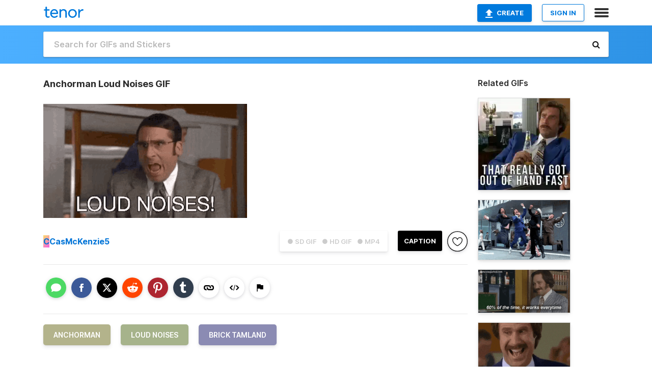

--- FILE ---
content_type: text/html; charset=utf-8
request_url: https://tenor.com/view/anchorman-loud-noises-brick-tamland-gif-10632293
body_size: 17470
content:
<!DOCTYPE html>
<html lang="en" dir="ltr"><head><script id="data" type="text/x-cache" nonce="MWRjYjJjYWMtNzJmOS00ODZjLWFiNGMtMWJlOWRkYjY4OTE5">[base64]</script><title class="dynamic">Anchorman Loud Noises GIF - Anchorman Loud Noises Brick Tamland - Discover &amp; Share GIFs</title><link class="dynamic" rel="canonical" href="https://tenor.com/view/anchorman-loud-noises-brick-tamland-gif-10632293"><meta class="dynamic" name="keywords" content="Anchorman,Loud Noises,Brick Tamland,gif,animated gif,gifs,meme"><meta class="dynamic" name="description" content="The perfect Anchorman Loud Noises Brick Tamland Animated GIF for your conversation. Discover and Share the best GIFs on Tenor."><meta class="dynamic" name="twitter:title" content="Anchorman Loud Noises GIF - Anchorman Loud Noises Brick Tamland - Discover &amp; Share GIFs"><meta class="dynamic" name="twitter:description" content="The perfect Anchorman Loud Noises Brick Tamland Animated GIF for your conversation. Discover and Share the best GIFs on Tenor."><meta class="dynamic" name="twitter:site" content="@gifkeyboard"><meta class="dynamic" name="twitter:app:name:iphone" content="GIF Keyboard"><meta class="dynamic" name="twitter:app:name:ipad" content="GIF Keyboard"><meta class="dynamic" name="twitter:app:name:googleplay" content="GIF Keyboard"><meta class="dynamic" name="twitter:app:id:iphone" content="917932200"><meta class="dynamic" name="twitter:app:id:ipad" content="917932200"><meta class="dynamic" name="twitter:app:id:googleplay" content="com.riffsy.FBMGIFApp"><meta class="dynamic" property="al:ios:app_name" content="GIF Keyboard"><meta class="dynamic" property="al:ios:app_store_id" content="917932200"><meta class="dynamic" property="al:android:package" content="com.riffsy.FBMGIFApp"><meta class="dynamic" property="al:android:app_name" content="GIF Keyboard"><meta class="dynamic" property="fb:app_id" content="374882289330575"><meta class="dynamic" property="og:site_name" content="Tenor"><meta class="dynamic" property="og:title" content="Anchorman Loud Noises GIF - Anchorman Loud Noises Brick Tamland - Discover &amp; Share GIFs"><meta class="dynamic" name="apple-itunes-app" content="app-id=917932200,app-argument=https://tenor.com/view/anchorman-loud-noises-brick-tamland-gif-10632293"><meta class="dynamic" name="twitter:app:url:iphone" content="riffsykeyboard://riff/18152316563362923549"><meta class="dynamic" name="twitter:app:url:ipad" content="riffsykeyboard://riff/18152316563362923549"><meta class="dynamic" name="twitter:app:url:googleplay" content="riffsy://gifs/18152316563362923549"><meta class="dynamic" property="al:ios:url" content="riffsykeyboard://riff/18152316563362923549"><meta class="dynamic" property="al:android:url" content="riffsy://gifs/18152316563362923549"><link class="dynamic" rel="alternate" href="ios-app://917932200/riffsykeyboard/riff/18152316563362923549"><link class="dynamic" rel="alternate" href="android-app://com.riffsy.FBMGIFApp/riffsy/gifs/18152316563362923549"><meta class="dynamic" name="twitter:image" content="https://media1.tenor.com/m/--n7vUGvxB0AAAAC/anchorman-loud-noises.gif"><meta class="dynamic" name="twitter:card" content="player"><meta class="dynamic" name="twitter:player" content="undefined?playertype=card"><meta class="dynamic" name="twitter:player:width" content="498"><meta class="dynamic" name="twitter:player:height" content="278"><meta class="dynamic" name="twitter:player:stream" content="https://media.tenor.com/--n7vUGvxB0AAAPo/anchorman-loud-noises.mp4"><meta class="dynamic" name="twitter:player:stream:content_type" content="video/mp4"><link class="dynamic" rel="alternate" type="application/json+oembed" title="GIF oEmbed Profile" href="https://tenor.com/oembed?url=https%3A%2F%2Ftenor.com%2Fview%2Fanchorman-loud-noises-brick-tamland-gif-10632293"><link class="dynamic" rel="alternate" type="text/xml+oembed" title="GIF oEmbed Profile" href="https://tenor.com/oembed?url=https%3A%2F%2Ftenor.com%2Fview%2Fanchorman-loud-noises-brick-tamland-gif-10632293&amp;format=xml"><link rel="image_src" href="https://media1.tenor.com/m/--n7vUGvxB0AAAAC/anchorman-loud-noises.gif"><meta class="dynamic" property="og:url" content="https://media1.tenor.com/m/--n7vUGvxB0AAAAC/anchorman-loud-noises.gif"><meta class="dynamic" property="og:description" content="Click to view the GIF"><meta class="dynamic" property="og:type" content="video.other"><meta class="dynamic" property="og:image" content="https://media1.tenor.com/m/--n7vUGvxB0AAAAC/anchorman-loud-noises.gif"><meta class="dynamic" property="og:image:type" content="image/gif"><meta class="dynamic" property="og:image:width" content="498"><meta class="dynamic" property="og:image:height" content="278"><meta class="dynamic" property="og:video" content="https://media.tenor.com/--n7vUGvxB0AAAPo/anchorman-loud-noises.mp4"><meta class="dynamic" property="og:video:secure_url" content="https://media.tenor.com/--n7vUGvxB0AAAPo/anchorman-loud-noises.mp4"><meta class="dynamic" property="og:video:type" content="video/mp4"><meta class="dynamic" property="og:video:width" content="500"><meta class="dynamic" property="og:video:height" content="280"><meta class="dynamic" property="og:video" content="https://media.tenor.com/--n7vUGvxB0AAAPs/anchorman-loud-noises.webm"><meta class="dynamic" property="og:video:secure_url" content="https://media.tenor.com/--n7vUGvxB0AAAPs/anchorman-loud-noises.webm"><meta class="dynamic" property="og:video:type" content="video/webm"><meta class="dynamic" property="og:video:width" content="500"><meta class="dynamic" property="og:video:height" content="280"><script class="dynamic" type="application/ld+json">{"@context":"http:\u002F\u002Fschema.org","@type":"Article","author":"CasMcKenzie5","creator":"CasMcKenzie5","headline":"Anchorman Loud Noises GIF - Anchorman Loud Noises Brick Tamland - Discover & Share GIFs","name":"Anchorman Loud Noises GIF - Anchorman Loud Noises Brick Tamland - Discover & Share GIFs","url":"https:\u002F\u002Ftenor.com\u002Fview\u002Fanchorman-loud-noises-brick-tamland-gif-10632293","mainEntityOfPage":"https:\u002F\u002Ftenor.com\u002Fview\u002Fanchorman-loud-noises-brick-tamland-gif-10632293","keywords":"Anchorman,Loud Noises,Brick Tamland,gif,animated gif,gifs,meme","dateModified":"2017-12-29T03:35:28.922Z","datePublished":"2017-12-29T03:35:28.922Z","publisher":{"@context":"http:\u002F\u002Fschema.org","@type":"Organization","name":"Tenor","logo":{"@type":"ImageObject","url":"https:\u002F\u002Ftenor.com\u002Fassets\u002Fimg\u002Ftenor-app-icon.png"},"sameAs":["https:\u002F\u002Ftwitter.com\u002Fgifkeyboard","https:\u002F\u002Fwww.facebook.com\u002Ftenorapp\u002F","https:\u002F\u002Fwww.linkedin.com\u002Fcompany\u002Ftenorinc\u002F"]},"image":{"@context":"http:\u002F\u002Fschema.org","@type":"ImageObject","author":"CasMcKenzie5","creator":"CasMcKenzie5","name":"Anchorman Loud Noises GIF - Anchorman Loud Noises Brick Tamland - Discover & Share GIFs","keywords":"Anchorman,Loud Noises,Brick Tamland,gif,animated gif,gifs,meme","description":"The perfect Anchorman Loud Noises Brick Tamland Animated GIF for your conversation. Discover and Share the best GIFs on Tenor.","url":"https:\u002F\u002Ftenor.com\u002Fview\u002Fanchorman-loud-noises-brick-tamland-gif-10632293","contentUrl":"https:\u002F\u002Fmedia1.tenor.com\u002Fm\u002F--n7vUGvxB0AAAAC\u002Fanchorman-loud-noises.gif","thumbnailUrl":"https:\u002F\u002Fmedia.tenor.com\u002F--n7vUGvxB0AAAAe\u002Fanchorman-loud-noises.png","width":498,"height":278,"dateCreated":"2017-12-29T03:35:28.922Z","uploadDate":"2017-12-29T03:35:28.922Z","representativeOfPage":true},"video":{"@context":"http:\u002F\u002Fschema.org","@type":"VideoObject","author":"CasMcKenzie5","creator":"CasMcKenzie5","name":"Anchorman Loud Noises GIF - Anchorman Loud Noises Brick Tamland - Discover & Share GIFs","keywords":"Anchorman,Loud Noises,Brick Tamland,gif,animated gif,gifs,meme","description":"The perfect Anchorman Loud Noises Brick Tamland Animated GIF for your conversation. Discover and Share the best GIFs on Tenor.","url":"https:\u002F\u002Ftenor.com\u002Fview\u002Fanchorman-loud-noises-brick-tamland-gif-10632293","contentUrl":"https:\u002F\u002Fmedia.tenor.com\u002F--n7vUGvxB0AAAPo\u002Fanchorman-loud-noises.mp4","thumbnailUrl":"https:\u002F\u002Fmedia.tenor.com\u002F--n7vUGvxB0AAAAe\u002Fanchorman-loud-noises.png","width":500,"height":280,"dateCreated":"2017-12-29T03:35:28.922Z","uploadDate":"2017-12-29T03:35:28.922Z","duration":"PT0M3S"}}</script><link rel="preconnect" href="https://www.googletagmanager.com"><link rel="preconnect" href="https://www.google-analytics.com"><link rel="dns-prefetch" href="//media.tenor.com"><link rel="preconnect" href="https://media.tenor.com"><link rel="stylesheet" type="text/css" href="/assets/dist/main.min.css?release=r260116-1-master-85a2"><meta charset="UTF-8"><meta name="viewport" content="width=device-width, initial-scale=1"><link rel="manifest" href="/assets/manifest.json"><link rel="shortcut icon" type="image/png" href="/assets/img/favicon/favicon-16x16.png"><link rel="apple-touch-icon" sizes="57x57" href="/assets/img/favicon/apple-touch-icon-57x57.png"><link rel="apple-touch-icon" sizes="60x60" href="/assets/img/favicon/apple-touch-icon-60x60.png"><link rel="apple-touch-icon" sizes="72x72" href="/assets/img/favicon/apple-touch-icon-72x72.png"><link rel="icon" type="image/png" href="/assets/img/favicon/favicon-16x16.png" sizes="16x16"><link rel="icon" type="image/png" href="/assets/img/favicon/favicon-32x32.png" sizes="32x32"><link rel="search" type="application/opensearchdescription+xml" href="/opensearch.xml" title="Tenor"><link rel="alternate" hreflang="x-default" href="https://tenor.com/view/anchorman-loud-noises-brick-tamland-gif-10632293"><link rel="alternate" hreflang="af" href="https://tenor.com/af/view/anchorman-loud-noises-brick-tamland-gif-10632293"><link rel="alternate" hreflang="am" href="https://tenor.com/am/view/anchorman-loud-noises-brick-tamland-gif-10632293"><link rel="alternate" hreflang="az" href="https://tenor.com/az/view/anchorman-loud-noises-brick-tamland-gif-10632293"><link rel="alternate" hreflang="be" href="https://tenor.com/be/view/anchorman-loud-noises-brick-tamland-gif-10632293"><link rel="alternate" hreflang="bg" href="https://tenor.com/bg/view/anchorman-loud-noises-brick-tamland-gif-10632293"><link rel="alternate" hreflang="bn" href="https://tenor.com/bn/view/anchorman-loud-noises-brick-tamland-gif-10632293"><link rel="alternate" hreflang="bs" href="https://tenor.com/bs/view/anchorman-loud-noises-brick-tamland-gif-10632293"><link rel="alternate" hreflang="ca" href="https://tenor.com/ca/view/anchorman-loud-noises-brick-tamland-gif-10632293"><link rel="alternate" hreflang="cs" href="https://tenor.com/cs/view/anchorman-loud-noises-brick-tamland-gif-10632293"><link rel="alternate" hreflang="da" href="https://tenor.com/da/view/anchorman-loud-noises-brick-tamland-gif-10632293"><link rel="alternate" hreflang="de" href="https://tenor.com/de/view/anchorman-loud-noises-brick-tamland-gif-10632293"><link rel="alternate" hreflang="de-AT" href="https://tenor.com/de-AT/view/anchorman-loud-noises-brick-tamland-gif-10632293"><link rel="alternate" hreflang="de-CH" href="https://tenor.com/de-CH/view/anchorman-loud-noises-brick-tamland-gif-10632293"><link rel="alternate" hreflang="el" href="https://tenor.com/el/view/anchorman-loud-noises-brick-tamland-gif-10632293"><link rel="alternate" hreflang="en-AU" href="https://tenor.com/en-AU/view/anchorman-loud-noises-brick-tamland-gif-10632293"><link rel="alternate" hreflang="en-CA" href="https://tenor.com/en-CA/view/anchorman-loud-noises-brick-tamland-gif-10632293"><link rel="alternate" hreflang="en-GB" href="https://tenor.com/en-GB/view/anchorman-loud-noises-brick-tamland-gif-10632293"><link rel="alternate" hreflang="en-IE" href="https://tenor.com/en-IE/view/anchorman-loud-noises-brick-tamland-gif-10632293"><link rel="alternate" hreflang="en-IN" href="https://tenor.com/en-IN/view/anchorman-loud-noises-brick-tamland-gif-10632293"><link rel="alternate" hreflang="en-NZ" href="https://tenor.com/en-NZ/view/anchorman-loud-noises-brick-tamland-gif-10632293"><link rel="alternate" hreflang="en-SG" href="https://tenor.com/en-SG/view/anchorman-loud-noises-brick-tamland-gif-10632293"><link rel="alternate" hreflang="en-ZA" href="https://tenor.com/en-ZA/view/anchorman-loud-noises-brick-tamland-gif-10632293"><link rel="alternate" hreflang="es" href="https://tenor.com/es/view/anchorman-loud-noises-brick-tamland-gif-10632293"><link rel="alternate" hreflang="es-419" href="https://tenor.com/es-419/view/anchorman-loud-noises-brick-tamland-gif-10632293"><link rel="alternate" hreflang="es-AR" href="https://tenor.com/es-AR/view/anchorman-loud-noises-brick-tamland-gif-10632293"><link rel="alternate" hreflang="es-BO" href="https://tenor.com/es-BO/view/anchorman-loud-noises-brick-tamland-gif-10632293"><link rel="alternate" hreflang="es-CL" href="https://tenor.com/es-CL/view/anchorman-loud-noises-brick-tamland-gif-10632293"><link rel="alternate" hreflang="es-CO" href="https://tenor.com/es-CO/view/anchorman-loud-noises-brick-tamland-gif-10632293"><link rel="alternate" hreflang="es-CR" href="https://tenor.com/es-CR/view/anchorman-loud-noises-brick-tamland-gif-10632293"><link rel="alternate" hreflang="es-DO" href="https://tenor.com/es-DO/view/anchorman-loud-noises-brick-tamland-gif-10632293"><link rel="alternate" hreflang="es-EC" href="https://tenor.com/es-EC/view/anchorman-loud-noises-brick-tamland-gif-10632293"><link rel="alternate" hreflang="es-GT" href="https://tenor.com/es-GT/view/anchorman-loud-noises-brick-tamland-gif-10632293"><link rel="alternate" hreflang="es-HN" href="https://tenor.com/es-HN/view/anchorman-loud-noises-brick-tamland-gif-10632293"><link rel="alternate" hreflang="es-MX" href="https://tenor.com/es-MX/view/anchorman-loud-noises-brick-tamland-gif-10632293"><link rel="alternate" hreflang="es-NI" href="https://tenor.com/es-NI/view/anchorman-loud-noises-brick-tamland-gif-10632293"><link rel="alternate" hreflang="es-PA" href="https://tenor.com/es-PA/view/anchorman-loud-noises-brick-tamland-gif-10632293"><link rel="alternate" hreflang="es-PE" href="https://tenor.com/es-PE/view/anchorman-loud-noises-brick-tamland-gif-10632293"><link rel="alternate" hreflang="es-PR" href="https://tenor.com/es-PR/view/anchorman-loud-noises-brick-tamland-gif-10632293"><link rel="alternate" hreflang="es-PY" href="https://tenor.com/es-PY/view/anchorman-loud-noises-brick-tamland-gif-10632293"><link rel="alternate" hreflang="es-SV" href="https://tenor.com/es-SV/view/anchorman-loud-noises-brick-tamland-gif-10632293"><link rel="alternate" hreflang="es-US" href="https://tenor.com/es-US/view/anchorman-loud-noises-brick-tamland-gif-10632293"><link rel="alternate" hreflang="es-UY" href="https://tenor.com/es-UY/view/anchorman-loud-noises-brick-tamland-gif-10632293"><link rel="alternate" hreflang="es-VE" href="https://tenor.com/es-VE/view/anchorman-loud-noises-brick-tamland-gif-10632293"><link rel="alternate" hreflang="et" href="https://tenor.com/et/view/anchorman-loud-noises-brick-tamland-gif-10632293"><link rel="alternate" hreflang="eu" href="https://tenor.com/eu/view/anchorman-loud-noises-brick-tamland-gif-10632293"><link rel="alternate" hreflang="fi" href="https://tenor.com/fi/view/anchorman-loud-noises-brick-tamland-gif-10632293"><link rel="alternate" hreflang="fil" href="https://tenor.com/fil/view/anchorman-loud-noises-brick-tamland-gif-10632293"><link rel="alternate" hreflang="fr" href="https://tenor.com/fr/view/anchorman-loud-noises-brick-tamland-gif-10632293"><link rel="alternate" hreflang="fr-CA" href="https://tenor.com/fr-CA/view/anchorman-loud-noises-brick-tamland-gif-10632293"><link rel="alternate" hreflang="fr-CH" href="https://tenor.com/fr-CH/view/anchorman-loud-noises-brick-tamland-gif-10632293"><link rel="alternate" hreflang="gl" href="https://tenor.com/gl/view/anchorman-loud-noises-brick-tamland-gif-10632293"><link rel="alternate" hreflang="gu" href="https://tenor.com/gu/view/anchorman-loud-noises-brick-tamland-gif-10632293"><link rel="alternate" hreflang="hi" href="https://tenor.com/hi/view/anchorman-loud-noises-brick-tamland-gif-10632293"><link rel="alternate" hreflang="hr" href="https://tenor.com/hr/view/anchorman-loud-noises-brick-tamland-gif-10632293"><link rel="alternate" hreflang="hu" href="https://tenor.com/hu/view/anchorman-loud-noises-brick-tamland-gif-10632293"><link rel="alternate" hreflang="hy" href="https://tenor.com/hy/view/anchorman-loud-noises-brick-tamland-gif-10632293"><link rel="alternate" hreflang="id" href="https://tenor.com/id/view/anchorman-loud-noises-brick-tamland-gif-10632293"><link rel="alternate" hreflang="is" href="https://tenor.com/is/view/anchorman-loud-noises-brick-tamland-gif-10632293"><link rel="alternate" hreflang="it" href="https://tenor.com/it/view/anchorman-loud-noises-brick-tamland-gif-10632293"><link rel="alternate" hreflang="ja" href="https://tenor.com/ja/view/anchorman-loud-noises-brick-tamland-gif-10632293"><link rel="alternate" hreflang="ka" href="https://tenor.com/ka/view/anchorman-loud-noises-brick-tamland-gif-10632293"><link rel="alternate" hreflang="kk" href="https://tenor.com/kk/view/anchorman-loud-noises-brick-tamland-gif-10632293"><link rel="alternate" hreflang="km" href="https://tenor.com/km/view/anchorman-loud-noises-brick-tamland-gif-10632293"><link rel="alternate" hreflang="kn" href="https://tenor.com/kn/view/anchorman-loud-noises-brick-tamland-gif-10632293"><link rel="alternate" hreflang="ko" href="https://tenor.com/ko/view/anchorman-loud-noises-brick-tamland-gif-10632293"><link rel="alternate" hreflang="ky" href="https://tenor.com/ky/view/anchorman-loud-noises-brick-tamland-gif-10632293"><link rel="alternate" hreflang="lo" href="https://tenor.com/lo/view/anchorman-loud-noises-brick-tamland-gif-10632293"><link rel="alternate" hreflang="lt" href="https://tenor.com/lt/view/anchorman-loud-noises-brick-tamland-gif-10632293"><link rel="alternate" hreflang="lv" href="https://tenor.com/lv/view/anchorman-loud-noises-brick-tamland-gif-10632293"><link rel="alternate" hreflang="mk" href="https://tenor.com/mk/view/anchorman-loud-noises-brick-tamland-gif-10632293"><link rel="alternate" hreflang="ml" href="https://tenor.com/ml/view/anchorman-loud-noises-brick-tamland-gif-10632293"><link rel="alternate" hreflang="mn" href="https://tenor.com/mn/view/anchorman-loud-noises-brick-tamland-gif-10632293"><link rel="alternate" hreflang="mo" href="https://tenor.com/mo/view/anchorman-loud-noises-brick-tamland-gif-10632293"><link rel="alternate" hreflang="mr" href="https://tenor.com/mr/view/anchorman-loud-noises-brick-tamland-gif-10632293"><link rel="alternate" hreflang="ms" href="https://tenor.com/ms/view/anchorman-loud-noises-brick-tamland-gif-10632293"><link rel="alternate" hreflang="my" href="https://tenor.com/my/view/anchorman-loud-noises-brick-tamland-gif-10632293"><link rel="alternate" hreflang="ne" href="https://tenor.com/ne/view/anchorman-loud-noises-brick-tamland-gif-10632293"><link rel="alternate" hreflang="nl" href="https://tenor.com/nl/view/anchorman-loud-noises-brick-tamland-gif-10632293"><link rel="alternate" hreflang="no" href="https://tenor.com/no/view/anchorman-loud-noises-brick-tamland-gif-10632293"><link rel="alternate" hreflang="pa" href="https://tenor.com/pa/view/anchorman-loud-noises-brick-tamland-gif-10632293"><link rel="alternate" hreflang="pl" href="https://tenor.com/pl/view/anchorman-loud-noises-brick-tamland-gif-10632293"><link rel="alternate" hreflang="pt" href="https://tenor.com/pt/view/anchorman-loud-noises-brick-tamland-gif-10632293"><link rel="alternate" hreflang="pt-BR" href="https://tenor.com/pt-BR/view/anchorman-loud-noises-brick-tamland-gif-10632293"><link rel="alternate" hreflang="pt-PT" href="https://tenor.com/pt-PT/view/anchorman-loud-noises-brick-tamland-gif-10632293"><link rel="alternate" hreflang="ro" href="https://tenor.com/ro/view/anchorman-loud-noises-brick-tamland-gif-10632293"><link rel="alternate" hreflang="ru" href="https://tenor.com/ru/view/anchorman-loud-noises-brick-tamland-gif-10632293"><link rel="alternate" hreflang="si" href="https://tenor.com/si/view/anchorman-loud-noises-brick-tamland-gif-10632293"><link rel="alternate" hreflang="sk" href="https://tenor.com/sk/view/anchorman-loud-noises-brick-tamland-gif-10632293"><link rel="alternate" hreflang="sl" href="https://tenor.com/sl/view/anchorman-loud-noises-brick-tamland-gif-10632293"><link rel="alternate" hreflang="sq" href="https://tenor.com/sq/view/anchorman-loud-noises-brick-tamland-gif-10632293"><link rel="alternate" hreflang="sr" href="https://tenor.com/sr/view/anchorman-loud-noises-brick-tamland-gif-10632293"><link rel="alternate" hreflang="sr-Latn" href="https://tenor.com/sr-Latn/view/anchorman-loud-noises-brick-tamland-gif-10632293"><link rel="alternate" hreflang="sv" href="https://tenor.com/sv/view/anchorman-loud-noises-brick-tamland-gif-10632293"><link rel="alternate" hreflang="sw" href="https://tenor.com/sw/view/anchorman-loud-noises-brick-tamland-gif-10632293"><link rel="alternate" hreflang="ta" href="https://tenor.com/ta/view/anchorman-loud-noises-brick-tamland-gif-10632293"><link rel="alternate" hreflang="te" href="https://tenor.com/te/view/anchorman-loud-noises-brick-tamland-gif-10632293"><link rel="alternate" hreflang="th" href="https://tenor.com/th/view/anchorman-loud-noises-brick-tamland-gif-10632293"><link rel="alternate" hreflang="tl" href="https://tenor.com/tl/view/anchorman-loud-noises-brick-tamland-gif-10632293"><link rel="alternate" hreflang="tr" href="https://tenor.com/tr/view/anchorman-loud-noises-brick-tamland-gif-10632293"><link rel="alternate" hreflang="uk" href="https://tenor.com/uk/view/anchorman-loud-noises-brick-tamland-gif-10632293"><link rel="alternate" hreflang="uz" href="https://tenor.com/uz/view/anchorman-loud-noises-brick-tamland-gif-10632293"><link rel="alternate" hreflang="vi" href="https://tenor.com/vi/view/anchorman-loud-noises-brick-tamland-gif-10632293"><link rel="alternate" hreflang="zh-CN" href="https://tenor.com/zh-CN/view/anchorman-loud-noises-brick-tamland-gif-10632293"><link rel="alternate" hreflang="zh-HK" href="https://tenor.com/zh-HK/view/anchorman-loud-noises-brick-tamland-gif-10632293"><link rel="alternate" hreflang="zh-TW" href="https://tenor.com/zh-TW/view/anchorman-loud-noises-brick-tamland-gif-10632293"><link rel="alternate" hreflang="zu" href="https://tenor.com/zu/view/anchorman-loud-noises-brick-tamland-gif-10632293"></head><body><script async type="text/javascript" src="/assets/dist/main.min.js?release=r260116-1-master-85a2" fetchpriority="high"></script><div id="root"><div class="BaseApp"><div class="Banner TOSBanner hidden"><div class="container"><span class="iconfont-remove" aria-hidden="true"></span>We&#039;ve updated our <span class="linkElements"><a href="/legal-terms" rel="noopener">Terms of Service</a> and <a href="https://policies.google.com/privacy?hl=en" rel="noopener">Privacy Policy</a></span>. By continuing you agree to Tenor&#039;s <span class="linkElements"><a href="/legal-terms" rel="noopener">Terms of Service</a> and <a href="https://policies.google.com/privacy?hl=en" rel="noopener">Privacy Policy</a></span>.</div></div><div class="Banner LanguageBanner hidden"><div class="container"><span class="iconfont-remove" aria-hidden="true"></span><div>Tenor.com has been translated based on your browser&#039;s language setting. If you want to change the language, click <span class="linkElements"><button>here</button></span>.</div></div></div><nav class="NavBar"><div class="container"><span itemscope itemtype="http://schema.org/Organization"><a class="navbar-brand" itemProp="url" href="/"><img src="/assets/img/tenor-logo.svg" width="80" height="22" alt="Tenor logo" itemprop="logo"></a></span><div class="nav-buttons"><div class="account-buttons"><a class="button upload-button" href="/gif-maker?utm_source=nav-bar&amp;utm_medium=internal&amp;utm_campaign=gif-maker-entrypoints"><img src="/assets/icons/upload-icon.svg" width="14" height="17" alt="Upload icon">Create</a><button class="white-button">SIGN IN</button></div><span class=" ToggleMenu"><span class="menu-button navicon-button x ToggleMenu-button"><div class="navicon"></div></span><div class="animated NavMenu"><div class="section"><div class="header">Products</div><ul><li><a href="https://apps.apple.com/app/apple-store/id917932200?pt=39040802&amp;ct=NavGifKeyboard&amp;mt=8" rel="noopener">GIF Keyboard</a></li><li><a href="https://play.google.com/store/apps/details?id=com.riffsy.FBMGIFApp" rel="noopener">Android</a></li><li><a href="/contentpartners">Content Partners</a></li></ul></div><div class="section"><div class="header">Explore</div><ul><li><button>Language</button></li><li><a href="/reactions">Reaction GIFs</a></li><li><a href="/explore">Explore GIFs</a></li></ul></div><div class="section"><div class="header">Company</div><ul><li><a href="/press">Press</a></li><li><a href="https://blog.tenor.com/" rel="noopener">Blog</a></li><li><a href="https://support.google.com/tenor" rel="noopener">FAQ</a></li><li><a href="/legal-terms">Terms and Privacy</a></li><li><a href="/assets/dist/licenses.txt" rel="noopener">Website Licenses</a></li><li><a href="https://support.google.com/tenor/gethelp?hl=en" rel="noopener">Contact Us</a></li></ul></div><div class="section"><div class="header">API</div><ul><li><a href="/gifapi" rel="noopener">Tenor GIF API</a></li><li><a href="https://developers.google.com/tenor/guides/endpoints" rel="noopener">GIF API Documentation</a></li></ul></div></div></span></div></div></nav><div class="TopBarComponent TopSearchBar"><div class="TopBar"><div class="container"><a class="navbar-brand" itemProp="url" href="/"><img src="/assets/img/tenor-logo-white.svg" width="80" height="22" alt="Tenor logo" itemprop="logo"></a><div class="search-bar-wrapper"><form class="SearchBar"><input name="q" value="" placeholder="Search for GIFs and Stickers" autocomplete="off"><span class="iconfont-search" aria-hidden="true"></span></form></div></div></div></div><div class="GifPage container page"><!--!--><div class="main-container"><h1 style="margin-bottom:30px;">Anchorman Loud Noises GIF</h1><div class="single-view-container" itemscope itemtype="http://schema.org/Article"><meta itemprop="url" content="https://tenor.com/view/anchorman-loud-noises-brick-tamland-gif-10632293"><meta itemprop="mainEntityOfPage" content="https://tenor.com/view/anchorman-loud-noises-brick-tamland-gif-10632293"><meta itemprop="keywords" content="Anchorman,Loud Noises,Brick Tamland,gif,animated gif,gifs,meme"><meta itemprop="dateModified" content="2017-12-29T03:35:28.922Z"><meta itemprop="datePublished" content="2017-12-29T03:35:28.922Z"><meta itemprop="author" content="CasMcKenzie5"><meta itemprop="creator" content="CasMcKenzie5"><meta itemprop="headline" content="Anchorman Loud Noises GIF - Anchorman Loud Noises Brick Tamland - Discover &amp; Share GIFs"><meta itemprop="name" content="Anchorman Loud Noises GIF - Anchorman Loud Noises Brick Tamland - Discover &amp; Share GIFs"><span class="hide" itemprop="publisher" itemscope itemtype="http://schema.org/Organization"><meta itemprop="name" content="Tenor"><meta itemprop="logo" content="https://tenor.com/assets/img/tenor-app-icon.png"></span><div><div id="single-gif-container"><div itemprop="image" itemscope itemtype="http://schema.org/ImageObject"><meta itemprop="keywords" content="Anchorman,Loud Noises,Brick Tamland,gif,animated gif,gifs,meme"><meta itemprop="dateCreated" content="2017-12-29T03:35:28.922Z"><meta itemprop="uploadDate" content="2017-12-29T03:35:28.922Z"><meta itemprop="author" content="CasMcKenzie5"><meta itemprop="creator" content="CasMcKenzie5"><meta itemprop="embedUrl"><meta itemprop="representativeOfPage" content="true"><meta itemprop="url" content="https://tenor.com/view/anchorman-loud-noises-brick-tamland-gif-10632293"><meta itemprop="duration" content="PT0M3S"><meta itemprop="contentUrl" content="https://media1.tenor.com/m/--n7vUGvxB0AAAAC/anchorman-loud-noises.gif"><meta itemprop="width" content="498"><meta itemprop="height" content="278"><div class="Gif" style="width:400px;height:224px;"><img src="https://media1.tenor.com/m/--n7vUGvxB0AAAAd/anchorman-loud-noises.gif" width="400" height="224" alt="a man in a suit and tie is making a funny face and saying `` loud noises &#039;&#039; ." style="max-width:400px;min-height:;" fetchpriority="high"></div></div></div></div></div><div class="gif-details-container"><div class="gif-actions"><div class="extra-controls"><div class="QualityToggle"><button class="" disabled> ● SD GIF </button><button class="" disabled> ● HD GIF </button><button class="" disabled> ● MP4 </button></div><a class="caption-gif-button" href="/gif-maker?caption_item_id=18152316563362923549&amp;utm_source=gif-caption&amp;utm_medium=internal&amp;utm_campaign=gif-maker-entrypoints">CAPTION</a><span class="GifFavButton FavButton" aria-hidden="true"></span></div><div class="profile-info"><a rel="author" href="/users/casmckenzie5"><div class="ProfileImage" style="background-image:linear-gradient(135deg, #fadc6b, #f55fe3);">C</div></a><a class="author-username" rel="author" href="/users/casmckenzie5">CasMcKenzie5</a><span></span></div></div><div class="gif-details share-buttons"><a class="ShareIcon" href="https://apps.apple.com/app/apple-store/id917932200?pt=39040802&amp;ct=iMessageItemView&amp;mt=8" rel="noopener"><div class="Tooltip"><span class="content">Share to iMessage.</span></div><img src="/assets/img/icons/imessage.svg" alt="iMessage icon"></a><a class="ShareIcon" href="https://www.facebook.com/sharer/sharer.php?u=https%3A%2F%2Ftenor.com%2Fview%2Fanchorman-loud-noises-brick-tamland-gif-10632293%3Futm_source%3Dshare-button%26utm_medium%3DSocial%26utm_content%3Dfacebook" rel="noopener"><div class="Tooltip"><span class="content">Share to Facebook.</span></div><img src="/assets/img/icons/facebook.svg" alt="Facebook icon"></a><a class="ShareIcon" href="https://twitter.com/share?url=https%3A%2F%2Ftenor.com%2Fview%2Fanchorman-loud-noises-brick-tamland-gif-10632293%3Futm_source%3Dshare-button%26utm_medium%3DSocial%26utm_content%3Dtwitter&amp;via=gifkeyboard&amp;hashtags=Anchorman,Loud Noises,Brick Tamland" rel="noopener"><div class="Tooltip"><span class="content">Share to Twitter.</span></div><img src="/assets/img/icons/twitter.svg" alt="Twitter icon"></a><a class="ShareIcon" href="https://www.reddit.com/submit?url=https%3A%2F%2Ftenor.com%2Fview%2Fanchorman-loud-noises-brick-tamland-gif-10632293%3Futm_source%3Dshare-button%26utm_medium%3DSocial%26utm_content%3Dreddit&amp;title=Anchorman%20Loud%20Noises%20GIF%20-%20Anchorman%20Loud%20Noises%20Brick%20Tamland%20-%20Discover%20%26%20Share%20GIFs" rel="noopener"><div class="Tooltip"><span class="content">Share to Reddit.</span></div><img src="/assets/img/icons/reddit.svg" alt="Reddit icon"></a><a class="ShareIcon" href="https://pinterest.com/pin/create/bookmarklet/?media=https%3A%2F%2Fmedia1.tenor.com%2Fm%2F--n7vUGvxB0AAAAC%2Fanchorman-loud-noises.gif&amp;url=https%3A%2F%2Ftenor.com%2Fview%2Fanchorman-loud-noises-brick-tamland-gif-10632293%3Futm_source%3Dshare-button%26utm_medium%3DSocial%26utm_content%3Dpinterest&amp;is_video=false&amp;description=Anchorman%20Loud%20Noises%20GIF%20-%20Anchorman%20Loud%20Noises%20Brick%20Tamland%20-%20Discover%20%26%20Share%20GIFs" rel="noopener"><div class="Tooltip"><span class="content">Share to Pinterest.</span></div><img src="/assets/img/icons/pinterest.svg" alt="Pinterest icon"></a><a class="ShareIcon" href="https://www.tumblr.com/share?v=3&amp;u=https%3A%2F%2Ftenor.com%2Fview%2Fanchorman-loud-noises-brick-tamland-gif-10632293%3Futm_source%3Dshare-button%26utm_medium%3DSocial%26utm_content%3Dtumblr&amp;t=Anchorman%20Loud%20Noises%20GIF%20-%20Anchorman%20Loud%20Noises%20Brick%20Tamland%20-%20Discover%20%26%20Share%20GIFs&amp;tags=Anchorman,Loud Noises,Brick Tamland" rel="noopener"><div class="Tooltip"><span class="content">Share to Tumblr.</span></div><img src="/assets/img/icons/tumblr.svg" alt="Tumblr icon"></a><span class="ShareIcon"><div class="Tooltip"><span class="content">Copy link to clipboard.</span></div><img src="/assets/img/icons/link.svg" alt="link icon" data-clipboard-text="https://tenor.com/SL6L.gif"></span><span class="ShareIcon"><div class="Tooltip"><span class="content">Copy embed to clipboard.</span></div><img src="/assets/img/icons/embed.svg" alt="embed icon" data-clipboard-text="&lt;div class=&quot;tenor-gif-embed&quot; data-postid=&quot;10632293&quot; data-share-method=&quot;host&quot; data-aspect-ratio=&quot;1.78571&quot; data-width=&quot;100%&quot;&gt;&lt;a href=&quot;https://tenor.com/view/anchorman-loud-noises-brick-tamland-gif-10632293&quot;&gt;Anchorman Loud Noises GIF&lt;/a&gt;from &lt;a href=&quot;https://tenor.com/search/anchorman-gifs&quot;&gt;Anchorman GIFs&lt;/a&gt;&lt;/div&gt; &lt;script type=&quot;text/javascript&quot; async src=&quot;https://tenor.com/embed.js&quot;&gt;&lt;/script&gt;"></span><span class="FlagIcon"><div class="Tooltip"><span class="content">Report</span></div><img src="/assets/img/icons/flag.svg" alt="flag icon"></span></div><ul class="tag-list" style="width:100%;"><li><a href="/search/anchorman-gifs"><div class="RelatedTag" style="background-color:#B3B38B;">Anchorman</div></a></li><li><a href="/search/loud-noises-gifs"><div class="RelatedTag" style="background-color:#A6B38B;">Loud Noises</div></a></li><li><a href="/search/brick-tamland-gifs"><div class="RelatedTag" style="background-color:#8B8BB3;">Brick Tamland</div></a></li></ul><div class="gif-details embed" style="display:block;"><h3>Share URL</h3><div class="Copybox share"><!--!--><input type="text" readonly data-clipboard-text="https://tenor.com/view/anchorman-loud-noises-brick-tamland-gif-10632293" value="https://tenor.com/view/anchorman-loud-noises-brick-tamland-gif-10632293"></div><br><br><h3>Embed</h3><div class="Copybox embed"><!--!--><input type="text" readonly data-clipboard-text="&lt;div class=&quot;tenor-gif-embed&quot; data-postid=&quot;10632293&quot; data-share-method=&quot;host&quot; data-aspect-ratio=&quot;1.78571&quot; data-width=&quot;100%&quot;&gt;&lt;a href=&quot;https://tenor.com/view/anchorman-loud-noises-brick-tamland-gif-10632293&quot;&gt;Anchorman Loud Noises GIF&lt;/a&gt;from &lt;a href=&quot;https://tenor.com/search/anchorman-gifs&quot;&gt;Anchorman GIFs&lt;/a&gt;&lt;/div&gt; &lt;script type=&quot;text/javascript&quot; async src=&quot;https://tenor.com/embed.js&quot;&gt;&lt;/script&gt;" value="&lt;div class=&quot;tenor-gif-embed&quot; data-postid=&quot;10632293&quot; data-share-method=&quot;host&quot; data-aspect-ratio=&quot;1.78571&quot; data-width=&quot;100%&quot;&gt;&lt;a href=&quot;https://tenor.com/view/anchorman-loud-noises-brick-tamland-gif-10632293&quot;&gt;Anchorman Loud Noises GIF&lt;/a&gt;from &lt;a href=&quot;https://tenor.com/search/anchorman-gifs&quot;&gt;Anchorman GIFs&lt;/a&gt;&lt;/div&gt; &lt;script type=&quot;text/javascript&quot; async src=&quot;https://tenor.com/embed.js&quot;&gt;&lt;/script&gt;"></div></div><div class="gif-details non-mobile-only"><h3>Details</h3><dl><dd>Content Description: a man in a suit and tie is making a funny face and saying `` loud noises &#039;&#039; .</dd><dd>File Size: 3375KB</dd><dd>Duration: 2.100 sec</dd><dd>Dimensions: 498x278</dd><dd>Created: 12/29/2017, 3:35:28 AM</dd></dl></div></div></div><div class="RelatedGifsContainer"><h3>Related GIFs</h3><div class="UniversalGifList" data-columns="1" style="height:1081.7272727272727px;"><div class="column"><figure class="UniversalGifListItem clickable" data-index="0" data-width="165" data-height="165" style="top:0px;"><a href="/view/ron-burgundy-will-ferrell-that-really-got-out-of-hand-out-of-control-anchorman-gif-15000971777709627302"><div class="Gif"><picture><source type="video/mp4" srcset="https://media.tenor.com/0C4oWnAK16YAAAP1/ron-burgundy-will-ferrell.mp4 320w"><source type="image/webp" srcset="https://media.tenor.com/0C4oWnAK16YAAAA1/ron-burgundy-will-ferrell.webp 200w"><img src="https://media.tenor.com/0C4oWnAK16YAAAAM/ron-burgundy-will-ferrell.gif" width="180" height="180" alt="a man in a suit and tie is holding a bottle of beer and says &quot; that really got out of hand fast &quot;" loading="lazy"></picture></div><div class="overlay"></div></a><div class="actions"><span class="GifFavButton FavButton" aria-hidden="true"></span></div><figcaption class="tags"><ul><li><a href="/search/ron-burgundy-gifs">#ron-burgundy</a></li><li><a href="/search/will-ferrell-gifs">#will-ferrell</a></li></ul></figcaption><!--!--></figure><figure class="UniversalGifListItem clickable" data-index="1" data-width="220" data-height="143" style="top:200px;"><a href="/view/gif-gif-19497252"><div class="Gif"><picture><source type="video/mp4" srcset="https://media.tenor.com/ICTfK6LOmQEAAAP1/gif.mp4 320w"><source media="(max-width:840px)" type="image/webp" srcset="https://media.tenor.com/ICTfK6LOmQEAAAA1/gif.webp 200w"><img src="https://media.tenor.com/ICTfK6LOmQEAAAAM/gif.gif" width="180" height="117.00000000000001" alt="a group of men in suits are dancing in front of a building with the number 4 on it ." loading="lazy"></picture></div><div class="overlay"></div></a><div class="actions"><span class="GifFavButton FavButton" aria-hidden="true"></span></div><figcaption class="tags"><ul><li><a href="/search/gif-gifs">#gif</a></li></ul></figcaption><!--!--></figure><figure class="UniversalGifListItem clickable" data-index="2" data-width="220" data-height="103" style="top:337px;"><a href="/view/anchorman-paul-rudd-brian-fantana-legend-of-ron-burgundy-60of-the-time-gif-5320805"><div class="Gif"><picture><source media="(max-width:840px)" type="image/webp" srcset="https://media.tenor.com/k7yJtmKeGnYAAAA1/anchorman-paul-rudd.webp 200w"><img src="https://media.tenor.com/k7yJtmKeGnYAAAAM/anchorman-paul-rudd.gif" width="180" height="84.27272727272728" alt="a man in a suit and tie says 60 % of the time it works every time" style="background-color:#4a443a;" loading="lazy"></picture></div><div class="overlay"></div></a><div class="actions"><span class="GifFavButton FavButton" aria-hidden="true"></span></div><figcaption class="tags"><ul><li><a href="/search/anchorman-gifs">#Anchorman</a></li><li><a href="/search/paul-rudd-gifs">#Paul-Rudd</a></li></ul></figcaption><!--!--></figure><figure class="UniversalGifListItem clickable" data-index="3" data-width="220" data-height="166" style="top:441.27272727272725px;"><a href="/view/we-are-laughing-anchorman-ron-burgundy-will-ferrel-gif-18157527291079809181"><div class="Gif"><picture><source type="video/mp4" srcset="https://media.tenor.com/-_x-3lhF2J0AAAP1/we-are-laughing-anchorman.mp4 320w"><source media="(max-width:840px)" type="image/webp" srcset="https://media.tenor.com/-_x-3lhF2J0AAAA1/we-are-laughing-anchorman.webp 200w"><img src="https://media.tenor.com/-_x-3lhF2J0AAAAM/we-are-laughing-anchorman.gif" width="180" height="135.8181818181818" alt="a man in a suit and tie is laughing and smiling ." loading="lazy"></picture></div><div class="overlay"></div></a><div class="actions"><span class="GifFavButton FavButton" aria-hidden="true"></span></div><figcaption class="tags"><ul><li><a href="/search/we-are-laughing-gifs">#we-are-laughing</a></li><li><a href="/search/anchorman-gifs">#anchorman</a></li></ul></figcaption><!--!--></figure><figure class="UniversalGifListItem clickable" data-index="4" data-width="220" data-height="120" style="top:597.090909090909px;"><a href="/view/its-science-anchorman-ron-burgandy-science-gif-10329069"><div class="Gif"><picture><source type="video/mp4" srcset="https://media.tenor.com/bqOh9oroQjwAAAP1/its-science-anchorman.mp4 320w"><source media="(max-width:840px)" type="image/webp" srcset="https://media.tenor.com/bqOh9oroQjwAAAA1/its-science-anchorman.webp 200w"><img src="https://media.tenor.com/bqOh9oroQjwAAAAM/its-science-anchorman.gif" width="180" height="98.18181818181819" alt="a man with a mustache wearing a blue suit and tie is making a funny face ." loading="lazy"></picture></div><div class="overlay"></div></a><div class="actions"><span class="GifFavButton FavButton" aria-hidden="true"></span></div><figcaption class="tags"><ul><li><a href="/search/its-science-gifs">#Its-Science</a></li><li><a href="/search/anchorman-gifs">#Anchorman</a></li></ul></figcaption><!--!--></figure><figure class="UniversalGifListItem clickable" data-index="5" data-width="220" data-height="164" style="top:715.2727272727273px;"><a href="/view/idontbelieveyou-anchorman-ronburgundy-gif-18483852"><div class="Gif"><picture><source type="video/mp4" srcset="https://media.tenor.com/gRk5CmczHxIAAAP1/idontbelieveyou-anchorman.mp4 232w"><source media="(max-width:840px)" type="image/webp" srcset="https://media.tenor.com/gRk5CmczHxIAAAA1/idontbelieveyou-anchorman.webp 200w"><img src="https://media.tenor.com/gRk5CmczHxIAAAAM/idontbelieveyou-anchorman.gif" width="180" height="134.1818181818182" alt="a man in a suit and tie is standing in front of a blue background" loading="lazy"></picture></div><div class="overlay"></div></a><div class="actions"><span class="GifFavButton FavButton" aria-hidden="true"></span></div><figcaption class="tags"><ul><li><a href="/search/idontbelieveyou-gifs">#idontbelieveyou</a></li><li><a href="/search/anchorman-gifs">#anchorman</a></li></ul></figcaption><!--!--></figure><figure class="UniversalGifListItem clickable" data-index="6" data-width="220" data-height="235" style="top:869.4545454545455px;"><a href="/view/anchorman-ron-burgundy-gif-25068839"><div class="Gif"><picture><source type="video/mp4" srcset="https://media.tenor.com/GTsz5E5k_jIAAAP1/anchorman-ron.mp4 320w"><source media="(max-width:840px)" type="image/webp" srcset="https://media.tenor.com/GTsz5E5k_jIAAAA1/anchorman-ron.webp 188w"><img src="https://media.tenor.com/GTsz5E5k_jIAAAAM/anchorman-ron.gif" width="180" height="192.27272727272728" alt="a man in an orange robe is talking to a woman and says i wanna be on you wait wait wait" loading="lazy"></picture></div><div class="overlay"></div></a><div class="actions"><span class="GifFavButton FavButton" aria-hidden="true"></span></div><figcaption class="tags"><ul><li><a href="/search/anchorman-gifs">#anchorman</a></li><li><a href="/search/ron-gifs">#ron</a></li><li><a href="/search/burgundy-gifs">#burgundy</a></li></ul></figcaption><!--!--></figure></div><script type="text/javascript" nonce="MWRjYjJjYWMtNzJmOS00ODZjLWFiNGMtMWJlOWRkYjY4OTE5">/*! For license information please see inlineMathService.min.js.LICENSE.txt */
(()=>{"use strict";let t=!1,i=!1,e=!1;function s(){t=window.innerWidth<=840,i=/iphone|ipod|ipad/i.test(window.navigator.userAgent)&&!window.MSStream,e=/Chrome/.test(window.navigator.userAgent)}window.addEventListener("resize",function(){s()}),s();const n=Object.freeze({GIF:"gif",MEME:"meme",STICKER:"sticker"});class o{element;staticColumns;showShareCount;isUniversalGifList;DEFAULT_WIDTH;y;containerWidth;numColumns;i;colNum;currentColumnIdx;minBottomY;maxBottomY;columnTailItems;spacing;borderLeft;borderRight;paddingLeft;paddingRight;paddingTop;paddingBottom;constructor({element:t,staticColumns:i,showShareCount:e,isUniversalGifList:s}){this.element=t,this.staticColumns=i,this.showShareCount=e,this.isUniversalGifList=s,this.DEFAULT_WIDTH=1===this.staticColumns?200:400,this.y=0,this.containerWidth=0,this.numColumns=0,this.i=0,this.colNum=0,this.currentColumnIdx=0,this.minBottomY=0,this.maxBottomY=0,this.columnTailItems=[],this.spacing=10,this.borderLeft=0,this.borderRight=0,this.paddingLeft=0,this.paddingRight=0,this.paddingTop=0,this.paddingBottom=0,this.resetVars()}resetVars(){this.y=0,this.spacing=t?10:20;const i=this.element?window.getComputedStyle(this.element):null;for(this.paddingLeft=i?parseInt(i.getPropertyValue("padding-left")):0,this.paddingRight=i?parseInt(i.getPropertyValue("padding-right")):0,this.paddingTop=i?parseInt(i.getPropertyValue("padding-top")):0,this.paddingBottom=i?parseInt(i.getPropertyValue("padding-bottom")):0,this.borderLeft=i?parseInt(i.getPropertyValue("border-left-width")):0,this.borderRight=i?parseInt(i.getPropertyValue("border-right-width")):0,this.containerWidth=this.element&&this.element.offsetWidth?this.element.offsetWidth-this.paddingLeft-this.paddingRight-this.borderLeft-this.borderRight:this.DEFAULT_WIDTH,this.staticColumns?this.numColumns=this.staticColumns:this.containerWidth>1100?this.numColumns=4:this.containerWidth>576?this.numColumns=3:this.numColumns=2,this.i=0,this.maxBottomY=0,this.columnTailItems=[],this.colNum=0;this.colNum<this.numColumns;this.colNum++)this.columnTailItems[this.colNum]={bottomY:0,width:0,height:0,y:0,column:this.colNum,index:-1}}getItemDimsAndMediaType(t){return[0,0,""]}updateItem(t,i){}compute(t,i){if(i&&this.resetVars(),!t||0===t.length)return console.info("mathService: no data"),{loaderHeight:0,numColumns:0};let e=0;const s=(this.containerWidth-this.numColumns*this.spacing)/this.numColumns;let o,h=0,m=0,l="";for(;this.i<t.length;this.i++){for(o=t[this.i],[h,m,l]=this.getItemDimsAndMediaType(o),e=this.isUniversalGifList||l!==n.MEME&&l!==n.STICKER?s/h*m:s,this.currentColumnIdx=0,this.minBottomY=this.columnTailItems[this.currentColumnIdx].bottomY,this.colNum=1;this.colNum<this.numColumns;this.colNum++)this.columnTailItems[this.colNum].bottomY<this.minBottomY&&(this.currentColumnIdx=this.colNum,this.minBottomY=this.columnTailItems[this.currentColumnIdx].bottomY);this.y=this.minBottomY,this.showShareCount&&(this.y+=18),this.columnTailItems[this.currentColumnIdx]={width:s,height:e,y:this.y,bottomY:e+this.y+this.spacing,column:this.currentColumnIdx,index:this.i},this.updateItem(o,this.currentColumnIdx)}for(this.colNum=0;this.colNum<this.numColumns;this.colNum++)this.columnTailItems[this.colNum].bottomY>this.maxBottomY&&(this.maxBottomY=this.columnTailItems[this.colNum].bottomY);return{loaderHeight:this.maxBottomY+this.paddingTop+this.paddingBottom,numColumns:this.numColumns}}}class h extends o{getItemDimsAndMediaType(t){return[parseInt(t.dataset.width||"0"),parseInt(t.dataset.height||"0"),""]}updateItem(t,i){t.dataset.colIndex=i.toString();const e=this.columnTailItems[i],s=t.getElementsByTagName("img")[0];s.setAttribute("width",e.width.toString()),s.setAttribute("height",e.height.toString())}}const m=document.getElementsByClassName("GifList");let l,r,a,d,u,c,g,p,C,I;for(let t=0;t<m.length;t++){l=m[t],r=new h({element:l,staticColumns:parseInt(l.dataset.columns||"0"),showShareCount:!1,isUniversalGifList:!1}),a=l.getElementsByClassName("column"),u=a.length,g=[],p=Array(u).fill(!1),C=0;let i,e,s=0;for(;C<u;)d=a[s],d.children.length?(i=d.children[0],e=parseInt(i.dataset.index||"0"),g[e]=d.removeChild(i)):p[s]||(C++,p[s]=!0),s=(s+1)%u;const n=r.compute(g),o=n.numColumns-u;l.style.height=`${n.loaderHeight}px`;const f=a[a.length-1];if(o<0)for(let t=0;t>o;t--)f.parentNode?.removeChild(f);else if(o>0)for(let t=0;t<o;t++)c=document.createElement("div"),c.className="column",c.style.cssText="top: 0px;",f.parentNode?.insertBefore(c,f.nextSibling);for(a=l.getElementsByClassName("column");g.length;)I=g.shift(),a[parseInt(I.dataset.colIndex||"0")].appendChild(I)}})();
//# sourceMappingURL=/assets/dist/inlineMathService.min.js.map</script></div></div><!--!--></div><div class="ProgressBar" style="height:0;right:100vw;transition:right 2s linear;"></div><div class="DialogContainer"></div></div></div><script id="store-cache" type="text/x-cache" nonce="MWRjYjJjYWMtNzJmOS00ODZjLWFiNGMtMWJlOWRkYjY4OTE5">{"appConfig":{},"config":{},"tags":{},"gifs":{"byId":{"10632293":{"results":[{"id":"18152316563362923549","legacy_info":{"post_id":"10632293"},"title":"","media_formats":{"webp":{"url":"https:\u002F\u002Fmedia.tenor.com\u002F--n7vUGvxB0AAAAx\u002Fanchorman-loud-noises.webp","duration":2,"preview":"","dims":[498,278],"size":231550},"webm":{"url":"https:\u002F\u002Fmedia.tenor.com\u002F--n7vUGvxB0AAAPs\u002Fanchorman-loud-noises.webm","duration":2.1,"preview":"","dims":[500,280],"size":58029},"mediumgif":{"url":"https:\u002F\u002Fmedia1.tenor.com\u002Fm\u002F--n7vUGvxB0AAAAd\u002Fanchorman-loud-noises.gif","duration":2.1,"preview":"","dims":[500,280],"size":725957},"tinymp4":{"url":"https:\u002F\u002Fmedia.tenor.com\u002F--n7vUGvxB0AAAP1\u002Fanchorman-loud-noises.mp4","duration":2.1,"preview":"","dims":[320,178],"size":80788},"webp_transparent":{"url":"https:\u002F\u002Fmedia.tenor.com\u002F--n7vUGvxB0AAAAl\u002Fanchorman-loud-noises.webp","duration":2,"preview":"","dims":[498,278],"size":231550},"tinywebp_transparent":{"url":"https:\u002F\u002Fmedia.tenor.com\u002F--n7vUGvxB0AAAAm\u002Fanchorman-loud-noises.webp","duration":2,"preview":"","dims":[200,112],"size":56292},"gifpreview":{"url":"https:\u002F\u002Fmedia.tenor.com\u002F--n7vUGvxB0AAAAe\u002Fanchorman-loud-noises.png","duration":2.1,"preview":"","dims":[500,280],"size":47859},"tinywebp":{"url":"https:\u002F\u002Fmedia.tenor.com\u002F--n7vUGvxB0AAAA1\u002Fanchorman-loud-noises.webp","duration":2.1,"preview":"","dims":[200,112],"size":71618},"mp4":{"url":"https:\u002F\u002Fmedia.tenor.com\u002F--n7vUGvxB0AAAPo\u002Fanchorman-loud-noises.mp4","duration":2.1,"preview":"","dims":[500,280],"size":128039},"tinygif":{"url":"https:\u002F\u002Fmedia.tenor.com\u002F--n7vUGvxB0AAAAM\u002Fanchorman-loud-noises.gif","duration":2.1,"preview":"","dims":[220,123],"size":103301},"gif":{"url":"https:\u002F\u002Fmedia1.tenor.com\u002Fm\u002F--n7vUGvxB0AAAAC\u002Fanchorman-loud-noises.gif","duration":2.1,"preview":"","dims":[498,278],"size":3455900}},"bg_color":"","created":1514518528.922186,"content_description":"a man in a suit and tie is making a funny face and saying `` loud noises '' .","h1_title":"Anchorman Loud Noises GIF","long_title":"Anchorman Loud Noises GIF - Anchorman Loud Noises Brick Tamland GIFs","embed":"\u003Cdiv class=\"tenor-gif-embed\" data-postid=\"10632293\" data-share-method=\"host\" data-aspect-ratio=\"1.78571\" data-width=\"100%\"\u003E\u003Ca href=\"https:\u002F\u002Ftenor.com\u002Fview\u002Fanchorman-loud-noises-brick-tamland-gif-10632293\"\u003EAnchorman Loud Noises GIF\u003C\u002Fa\u003Efrom \u003Ca href=\"https:\u002F\u002Ftenor.com\u002Fsearch\u002Fanchorman-gifs\"\u003EAnchorman GIFs\u003C\u002Fa\u003E\u003C\u002Fdiv\u003E \u003Cscript type=\"text\u002Fjavascript\" async src=\"https:\u002F\u002Ftenor.com\u002Fembed.js\"\u003E\u003C\u002Fscript\u003E","itemurl":"https:\u002F\u002Ftenor.com\u002Fview\u002Fanchorman-loud-noises-brick-tamland-gif-10632293","url":"https:\u002F\u002Ftenor.com\u002FSL6L.gif","tags":["Anchorman","Loud Noises","Brick Tamland"],"flags":[],"user":{"username":"CasMcKenzie5","partnername":"","url":"https:\u002F\u002Ftenor.com\u002Fusers\u002FCasMcKenzie5","tagline":"","userid":"477533","profile_id":"7804698765454637496","avatars":{},"usertype":"user","partnerbanner":{},"partnercategories":[],"partnerlinks":[],"flags":[]},"hasaudio":false,"source_id":"","shares":28595,"policy_status":"POLICY_STATUS_UNSPECIFIED","index":0}],"promise":{},"loaded":true,"pending":false}},"related":{"10632293":{"results":[{"id":"15000971777709627302","legacy_info":{"post_id":"0"},"title":"","media_formats":{"mp4":{"url":"https:\u002F\u002Fmedia.tenor.com\u002F0C4oWnAK16YAAAPo\u002Fron-burgundy-will-ferrell.mp4","duration":2.6,"preview":"","dims":[498,498],"size":91036},"gif":{"url":"https:\u002F\u002Fmedia1.tenor.com\u002Fm\u002F0C4oWnAK16YAAAAC\u002Fron-burgundy-will-ferrell.gif","duration":2.6,"preview":"","dims":[498,498],"size":10208311},"webp":{"url":"https:\u002F\u002Fmedia.tenor.com\u002F0C4oWnAK16YAAAAx\u002Fron-burgundy-will-ferrell.webp","duration":2.6,"preview":"","dims":[498,498],"size":612074},"webm":{"url":"https:\u002F\u002Fmedia.tenor.com\u002F0C4oWnAK16YAAAPs\u002Fron-burgundy-will-ferrell.webm","duration":2.6,"preview":"","dims":[498,498],"size":99104},"mediumgif":{"url":"https:\u002F\u002Fmedia1.tenor.com\u002Fm\u002F0C4oWnAK16YAAAAd\u002Fron-burgundy-will-ferrell.gif","duration":2.6,"preview":"","dims":[374,374],"size":4379626},"tinywebp":{"url":"https:\u002F\u002Fmedia.tenor.com\u002F0C4oWnAK16YAAAA1\u002Fron-burgundy-will-ferrell.webp","duration":2.6,"preview":"","dims":[200,200],"size":213356},"tinymp4":{"url":"https:\u002F\u002Fmedia.tenor.com\u002F0C4oWnAK16YAAAP1\u002Fron-burgundy-will-ferrell.mp4","duration":2.6,"preview":"","dims":[320,320],"size":52304},"gifpreview":{"url":"https:\u002F\u002Fmedia.tenor.com\u002F0C4oWnAK16YAAAAe\u002Fron-burgundy-will-ferrell.png","duration":0,"preview":"","dims":[498,498],"size":131299},"tinygif":{"url":"https:\u002F\u002Fmedia.tenor.com\u002F0C4oWnAK16YAAAAM\u002Fron-burgundy-will-ferrell.gif","duration":2.7,"preview":"","dims":[165,165],"size":394747}},"bg_color":"","created":1759335858.377399,"content_description":"a man in a suit and tie is holding a bottle of beer and says \" that really got out of hand fast \"","h1_title":"Ron Burgundy Will Ferrell GIF","long_title":"Ron Burgundy Will Ferrell GIF - Ron Burgundy Will Ferrell That Really Got Out Of Hand GIFs","embed":"\u003Cdiv class=\"tenor-gif-embed\" data-postid=\"15000971777709627302\" data-share-method=\"host\" data-aspect-ratio=\"1\" data-width=\"100%\"\u003E\u003Ca href=\"https:\u002F\u002Ftenor.com\u002Fview\u002Fron-burgundy-will-ferrell-that-really-got-out-of-hand-out-of-control-anchorman-gif-15000971777709627302\"\u003ERon Burgundy Will Ferrell GIF\u003C\u002Fa\u003Efrom \u003Ca href=\"https:\u002F\u002Ftenor.com\u002Fsearch\u002Fron+burgundy-gifs\"\u003ERon Burgundy GIFs\u003C\u002Fa\u003E\u003C\u002Fdiv\u003E \u003Cscript type=\"text\u002Fjavascript\" async src=\"https:\u002F\u002Ftenor.com\u002Fembed.js\"\u003E\u003C\u002Fscript\u003E","itemurl":"https:\u002F\u002Ftenor.com\u002Fview\u002Fron-burgundy-will-ferrell-that-really-got-out-of-hand-out-of-control-anchorman-gif-15000971777709627302","url":"https:\u002F\u002Ftenor.com\u002Fr2iLYAcpLcU.gif","tags":["ron burgundy","will ferrell","that really got out of hand","out of control","anchorman"],"flags":["audio"],"user":{"username":"jMcmeans","partnername":"","url":"https:\u002F\u002Ftenor.com\u002Fusers\u002FjMcmeans","tagline":"","userid":"3251375","profile_id":"13600150905024908483","avatars":{},"usertype":"user","partnerbanner":{},"partnercategories":[],"partnerlinks":[],"flags":[]},"hasaudio":true,"source_id":"","shares":7708,"policy_status":"POLICY_STATUS_UNSPECIFIED","index":0,"details":{"width":180,"height":180,"y":0,"bottomY":200,"column":0,"index":0}},{"id":"2316221486883313921","legacy_info":{"post_id":"19497252"},"title":"","media_formats":{"tinywebp_transparent":{"url":"https:\u002F\u002Fmedia.tenor.com\u002FICTfK6LOmQEAAAAm\u002Fgif.webp","duration":1.2,"preview":"","dims":[200,130],"size":58382},"tinymp4":{"url":"https:\u002F\u002Fmedia.tenor.com\u002FICTfK6LOmQEAAAP1\u002Fgif.mp4","duration":1.2,"preview":"","dims":[320,208],"size":119388},"gifpreview":{"url":"https:\u002F\u002Fmedia.tenor.com\u002FICTfK6LOmQEAAAAe\u002Fgif.png","duration":1.2,"preview":"","dims":[640,416],"size":160970},"webm":{"url":"https:\u002F\u002Fmedia.tenor.com\u002FICTfK6LOmQEAAAPs\u002Fgif.webm","duration":1.2,"preview":"","dims":[640,416],"size":143214},"tinywebp":{"url":"https:\u002F\u002Fmedia.tenor.com\u002FICTfK6LOmQEAAAA1\u002Fgif.webp","duration":1.2,"preview":"","dims":[200,130],"size":58382},"mediumgif":{"url":"https:\u002F\u002Fmedia1.tenor.com\u002Fm\u002FICTfK6LOmQEAAAAd\u002Fgif.gif","duration":1.2,"preview":"","dims":[640,416],"size":1835703},"gif":{"url":"https:\u002F\u002Fmedia1.tenor.com\u002Fm\u002FICTfK6LOmQEAAAAC\u002Fgif.gif","duration":1.2,"preview":"","dims":[498,323],"size":1657417},"mp4":{"url":"https:\u002F\u002Fmedia.tenor.com\u002FICTfK6LOmQEAAAPo\u002Fgif.mp4","duration":1.2,"preview":"","dims":[640,416],"size":458021},"webp_transparent":{"url":"https:\u002F\u002Fmedia.tenor.com\u002FICTfK6LOmQEAAAAl\u002Fgif.webp","duration":1.2,"preview":"","dims":[400,260],"size":184742},"tinygif":{"url":"https:\u002F\u002Fmedia.tenor.com\u002FICTfK6LOmQEAAAAM\u002Fgif.gif","duration":1.2,"preview":"","dims":[220,143],"size":206089},"webp":{"url":"https:\u002F\u002Fmedia.tenor.com\u002FICTfK6LOmQEAAAAx\u002Fgif.webp","duration":1.2,"preview":"","dims":[498,324],"size":210076}},"bg_color":"","created":1607504140.269014,"content_description":"a group of men in suits are dancing in front of a building with the number 4 on it .","h1_title":"Gif GIF","long_title":"Gif GIF - Gif GIFs","embed":"\u003Cdiv class=\"tenor-gif-embed\" data-postid=\"19497252\" data-share-method=\"host\" data-aspect-ratio=\"1.53846\" data-width=\"100%\"\u003E\u003Ca href=\"https:\u002F\u002Ftenor.com\u002Fview\u002Fgif-gif-19497252\"\u003EGif GIF\u003C\u002Fa\u003Efrom \u003Ca href=\"https:\u002F\u002Ftenor.com\u002Fsearch\u002Fgif-gifs\"\u003EGif GIFs\u003C\u002Fa\u003E\u003C\u002Fdiv\u003E \u003Cscript type=\"text\u002Fjavascript\" async src=\"https:\u002F\u002Ftenor.com\u002Fembed.js\"\u003E\u003C\u002Fscript\u003E","itemurl":"https:\u002F\u002Ftenor.com\u002Fview\u002Fgif-gif-19497252","url":"https:\u002F\u002Ftenor.com\u002FbtYhY.gif","tags":["gif"],"flags":[],"user":{"username":"theabbie","partnername":"","url":"https:\u002F\u002Ftenor.com\u002Fusers\u002Ftheabbie","tagline":"a pseudo-introvert, a web developer, and a maker","userid":"6725855","profile_id":"18099214483689309481","avatars":{"32":"https:\u002F\u002Fc.tenor.com\u002F3\u002FQQK-7M0eEJEAAAfQ\u002Ftenor.png","75":"https:\u002F\u002Fc.tenor.com\u002F3\u002FQQK-7M0eEJEAAAfR\u002Ftenor.png","128":"https:\u002F\u002Fc.tenor.com\u002F3\u002FQQK-7M0eEJEAAAfS\u002Ftenor.png","256":"https:\u002F\u002Fc.tenor.com\u002F3\u002FQQK-7M0eEJEAAAfT\u002Ftenor.png"},"usertype":"user","partnerbanner":{},"partnercategories":[],"partnerlinks":[],"flags":[]},"hasaudio":false,"source_id":"","shares":45431,"policy_status":"POLICY_STATUS_UNSPECIFIED","index":1,"details":{"width":180,"height":117.00000000000001,"y":200,"bottomY":337,"column":0,"index":1}},{"id":"10645535035628591734","legacy_info":{"post_id":"5320805"},"title":"","media_formats":{"webp":{"url":"https:\u002F\u002Fmedia.tenor.com\u002Fk7yJtmKeGnYAAAAx\u002Fanchorman-paul-rudd.webp","duration":0.8,"preview":"","dims":[498,234],"size":89614},"gif":{"url":"https:\u002F\u002Fmedia1.tenor.com\u002Fm\u002Fk7yJtmKeGnYAAAAC\u002Fanchorman-paul-rudd.gif","duration":0.8,"preview":"","dims":[498,234],"size":664330},"mediumgif":{"url":"https:\u002F\u002Fmedia1.tenor.com\u002Fm\u002Fk7yJtmKeGnYAAAAd\u002Fanchorman-paul-rudd.gif","duration":0.8,"preview":"","dims":[498,234],"size":237152},"gifpreview":{"url":"https:\u002F\u002Fmedia.tenor.com\u002Fk7yJtmKeGnYAAAAe\u002Fanchorman-paul-rudd.png","duration":0.8,"preview":"","dims":[498,234],"size":63514},"webm":{"url":"https:\u002F\u002Fmedia.tenor.com\u002Fk7yJtmKeGnYAAAPs\u002Fanchorman-paul-rudd.webm","duration":0.8,"preview":"","dims":[498,234],"size":31910},"tinymp4":{"url":"https:\u002F\u002Fmedia.tenor.com\u002Fk7yJtmKeGnYAAAP1\u002Fanchorman-paul-rudd.mp4","duration":0.8,"preview":"","dims":[320,150],"size":28535},"mp4":{"url":"https:\u002F\u002Fmedia.tenor.com\u002Fk7yJtmKeGnYAAAPo\u002Fanchorman-paul-rudd.mp4","duration":0.8,"preview":"","dims":[498,234],"size":45925},"webp_transparent":{"url":"https:\u002F\u002Fmedia.tenor.com\u002Fk7yJtmKeGnYAAAAl\u002Fanchorman-paul-rudd.webp","duration":0.8,"preview":"","dims":[498,234],"size":89614},"tinywebp":{"url":"https:\u002F\u002Fmedia.tenor.com\u002Fk7yJtmKeGnYAAAA1\u002Fanchorman-paul-rudd.webp","duration":0.8,"preview":"","dims":[200,94],"size":7894},"tinygif":{"url":"https:\u002F\u002Fmedia.tenor.com\u002Fk7yJtmKeGnYAAAAM\u002Fanchorman-paul-rudd.gif","duration":0.8,"preview":"","dims":[220,103],"size":23563},"tinywebp_transparent":{"url":"https:\u002F\u002Fmedia.tenor.com\u002Fk7yJtmKeGnYAAAAm\u002Fanchorman-paul-rudd.webp","duration":0.8,"preview":"","dims":[200,94],"size":7894}},"bg_color":"#4a443a","created":1460429556.714506,"content_description":"a man in a suit and tie says 60 % of the time it works every time","h1_title":"Anchorman Paul Rudd GIF","long_title":"Anchorman Paul Rudd GIF - Anchorman Paul Rudd Brian Fantana GIFs","embed":"\u003Cdiv class=\"tenor-gif-embed\" data-postid=\"5320805\" data-share-method=\"host\" data-aspect-ratio=\"2.12821\" data-width=\"100%\"\u003E\u003Ca href=\"https:\u002F\u002Ftenor.com\u002Fview\u002Fanchorman-paul-rudd-brian-fantana-legend-of-ron-burgundy-60of-the-time-gif-5320805\"\u003EAnchorman Paul Rudd GIF\u003C\u002Fa\u003Efrom \u003Ca href=\"https:\u002F\u002Ftenor.com\u002Fsearch\u002Fanchorman-gifs\"\u003EAnchorman GIFs\u003C\u002Fa\u003E\u003C\u002Fdiv\u003E \u003Cscript type=\"text\u002Fjavascript\" async src=\"https:\u002F\u002Ftenor.com\u002Fembed.js\"\u003E\u003C\u002Fscript\u003E","itemurl":"https:\u002F\u002Ftenor.com\u002Fview\u002Fanchorman-paul-rudd-brian-fantana-legend-of-ron-burgundy-60of-the-time-gif-5320805","url":"https:\u002F\u002Ftenor.com\u002FwulB.gif","tags":["Anchorman","Paul Rudd","Brian Fantana","Legend Of Ron Burgundy","60Of The Time","It Works Every Time"],"flags":[],"hasaudio":false,"source_id":"","shares":44876,"policy_status":"POLICY_STATUS_UNSPECIFIED","index":2,"details":{"width":180,"height":84.27272727272728,"y":337,"bottomY":441.27272727272725,"column":0,"index":2}},{"id":"18157527291079809181","legacy_info":{"post_id":"0"},"title":"","media_formats":{"gif":{"url":"https:\u002F\u002Fmedia1.tenor.com\u002Fm\u002F-_x-3lhF2J0AAAAC\u002Fwe-are-laughing-anchorman.gif","duration":2.9,"preview":"","dims":[346,260],"size":2750666},"tinymp4":{"url":"https:\u002F\u002Fmedia.tenor.com\u002F-_x-3lhF2J0AAAP1\u002Fwe-are-laughing-anchorman.mp4","duration":2.9,"preview":"","dims":[320,242],"size":85268},"tinywebp":{"url":"https:\u002F\u002Fmedia.tenor.com\u002F-_x-3lhF2J0AAAA1\u002Fwe-are-laughing-anchorman.webp","duration":2.9,"preview":"","dims":[200,152],"size":119156},"webp":{"url":"https:\u002F\u002Fmedia.tenor.com\u002F-_x-3lhF2J0AAAAx\u002Fwe-are-laughing-anchorman.webp","duration":2.9,"preview":"","dims":[346,260],"size":291900},"mediumgif":{"url":"https:\u002F\u002Fmedia1.tenor.com\u002Fm\u002F-_x-3lhF2J0AAAAd\u002Fwe-are-laughing-anchorman.gif","duration":2.9,"preview":"","dims":[346,260],"size":2041849},"tinygif":{"url":"https:\u002F\u002Fmedia.tenor.com\u002F-_x-3lhF2J0AAAAM\u002Fwe-are-laughing-anchorman.gif","duration":3,"preview":"","dims":[220,166],"size":409721},"webm":{"url":"https:\u002F\u002Fmedia.tenor.com\u002F-_x-3lhF2J0AAAPs\u002Fwe-are-laughing-anchorman.webm","duration":2.9,"preview":"","dims":[346,260],"size":77463},"gifpreview":{"url":"https:\u002F\u002Fmedia.tenor.com\u002F-_x-3lhF2J0AAAAe\u002Fwe-are-laughing-anchorman.png","duration":0,"preview":"","dims":[346,260],"size":39482},"mp4":{"url":"https:\u002F\u002Fmedia.tenor.com\u002F-_x-3lhF2J0AAAPo\u002Fwe-are-laughing-anchorman.mp4","duration":2.9,"preview":"","dims":[346,260],"size":153237}},"bg_color":"","created":1748307184.873538,"content_description":"a man in a suit and tie is laughing and smiling .","h1_title":"We Are Laughing Anchorman GIF","long_title":"We Are Laughing Anchorman GIF - We Are Laughing Anchorman Ron Burgundy GIFs","embed":"\u003Cdiv class=\"tenor-gif-embed\" data-postid=\"18157527291079809181\" data-share-method=\"host\" data-aspect-ratio=\"1.33077\" data-width=\"100%\"\u003E\u003Ca href=\"https:\u002F\u002Ftenor.com\u002Fview\u002Fwe-are-laughing-anchorman-ron-burgundy-will-ferrel-gif-18157527291079809181\"\u003EWe Are Laughing Anchorman GIF\u003C\u002Fa\u003Efrom \u003Ca href=\"https:\u002F\u002Ftenor.com\u002Fsearch\u002Fwe+are+laughing-gifs\"\u003EWe Are Laughing GIFs\u003C\u002Fa\u003E\u003C\u002Fdiv\u003E \u003Cscript type=\"text\u002Fjavascript\" async src=\"https:\u002F\u002Ftenor.com\u002Fembed.js\"\u003E\u003C\u002Fscript\u003E","itemurl":"https:\u002F\u002Ftenor.com\u002Fview\u002Fwe-are-laughing-anchorman-ron-burgundy-will-ferrel-gif-18157527291079809181","url":"https:\u002F\u002Ftenor.com\u002FvNtPyxd8u7t.gif","tags":["we are laughing","anchorman","ron burgundy","will ferrel"],"flags":[],"user":{"username":"lordofthepringlez","partnername":"","url":"https:\u002F\u002Ftenor.com\u002Fusers\u002Flordofthepringlez","tagline":"","userid":"10939638","profile_id":"13200285590369264333","avatars":{},"usertype":"user","partnerbanner":{},"partnercategories":[],"partnerlinks":[],"flags":[]},"hasaudio":false,"source_id":"","shares":11296,"policy_status":"POLICY_STATUS_UNSPECIFIED","index":3,"details":{"width":180,"height":135.8181818181818,"y":441.27272727272725,"bottomY":597.090909090909,"column":0,"index":3}},{"id":"7972393845640413756","legacy_info":{"post_id":"10329069"},"title":"","media_formats":{"tinymp4":{"url":"https:\u002F\u002Fmedia.tenor.com\u002FbqOh9oroQjwAAAP1\u002Fits-science-anchorman.mp4","duration":1.6,"preview":"","dims":[320,174],"size":44295},"tinywebp":{"url":"https:\u002F\u002Fmedia.tenor.com\u002FbqOh9oroQjwAAAA1\u002Fits-science-anchorman.webp","duration":1.6,"preview":"","dims":[200,110],"size":37460},"webp_transparent":{"url":"https:\u002F\u002Fmedia.tenor.com\u002FbqOh9oroQjwAAAAl\u002Fits-science-anchorman.webp","duration":1.5,"preview":"","dims":[498,272],"size":142178},"tinygif":{"url":"https:\u002F\u002Fmedia.tenor.com\u002FbqOh9oroQjwAAAAM\u002Fits-science-anchorman.gif","duration":1.6,"preview":"","dims":[220,120],"size":65911},"tinywebp_transparent":{"url":"https:\u002F\u002Fmedia.tenor.com\u002FbqOh9oroQjwAAAAm\u002Fits-science-anchorman.webp","duration":1.5,"preview":"","dims":[200,110],"size":34106},"mediumgif":{"url":"https:\u002F\u002Fmedia1.tenor.com\u002Fm\u002FbqOh9oroQjwAAAAd\u002Fits-science-anchorman.gif","duration":1.6,"preview":"","dims":[640,350],"size":677162},"webm":{"url":"https:\u002F\u002Fmedia.tenor.com\u002FbqOh9oroQjwAAAPs\u002Fits-science-anchorman.webm","duration":1.6,"preview":"","dims":[640,350],"size":39262},"gifpreview":{"url":"https:\u002F\u002Fmedia.tenor.com\u002FbqOh9oroQjwAAAAe\u002Fits-science-anchorman.png","duration":1.6,"preview":"","dims":[640,350],"size":61401},"mp4":{"url":"https:\u002F\u002Fmedia.tenor.com\u002FbqOh9oroQjwAAAPo\u002Fits-science-anchorman.mp4","duration":1.6,"preview":"","dims":[640,350],"size":71410},"webp":{"url":"https:\u002F\u002Fmedia.tenor.com\u002FbqOh9oroQjwAAAAx\u002Fits-science-anchorman.webp","duration":1.5,"preview":"","dims":[498,272],"size":142178},"gif":{"url":"https:\u002F\u002Fmedia1.tenor.com\u002Fm\u002FbqOh9oroQjwAAAAC\u002Fits-science-anchorman.gif","duration":1.6,"preview":"","dims":[498,272],"size":2058137}},"bg_color":"","created":1511360138.71345,"content_description":"a man with a mustache wearing a blue suit and tie is making a funny face .","h1_title":"Its Science Anchorman GIF","long_title":"Its Science Anchorman GIF - Its Science Anchorman Ron Burgandy GIFs","embed":"\u003Cdiv class=\"tenor-gif-embed\" data-postid=\"10329069\" data-share-method=\"host\" data-aspect-ratio=\"1.82857\" data-width=\"100%\"\u003E\u003Ca href=\"https:\u002F\u002Ftenor.com\u002Fview\u002Fits-science-anchorman-ron-burgandy-science-gif-10329069\"\u003EIts Science Anchorman GIF\u003C\u002Fa\u003Efrom \u003Ca href=\"https:\u002F\u002Ftenor.com\u002Fsearch\u002Fits+science-gifs\"\u003EIts Science GIFs\u003C\u002Fa\u003E\u003C\u002Fdiv\u003E \u003Cscript type=\"text\u002Fjavascript\" async src=\"https:\u002F\u002Ftenor.com\u002Fembed.js\"\u003E\u003C\u002Fscript\u003E","itemurl":"https:\u002F\u002Ftenor.com\u002Fview\u002Fits-science-anchorman-ron-burgandy-science-gif-10329069","url":"https:\u002F\u002Ftenor.com\u002FRvd3.gif","tags":["Its Science","Anchorman","Ron Burgandy","science"],"flags":[],"user":{"username":"MelanieWiggins","partnername":"","url":"https:\u002F\u002Ftenor.com\u002Fusers\u002FMelanieWiggins","tagline":"","userid":"2601678","profile_id":"12432551672680441924","avatars":{"32":"https:\u002F\u002Fc.tenor.com\u002F3\u002FCsVR3un7jCEAAAfQ\u002Ftenor.png","75":"https:\u002F\u002Fc.tenor.com\u002F3\u002FCsVR3un7jCEAAAfR\u002Ftenor.png","128":"https:\u002F\u002Fc.tenor.com\u002F3\u002FCsVR3un7jCEAAAfS\u002Ftenor.png","256":"https:\u002F\u002Fc.tenor.com\u002F3\u002FCsVR3un7jCEAAAfT\u002Ftenor.png"},"usertype":"user","partnerbanner":{},"partnercategories":[],"partnerlinks":[],"flags":[]},"hasaudio":false,"source_id":"","shares":169939,"policy_status":"POLICY_STATUS_UNSPECIFIED","index":4,"details":{"width":180,"height":98.18181818181819,"y":597.090909090909,"bottomY":715.2727272727273,"column":0,"index":4}},{"id":"9302529222154329874","legacy_info":{"post_id":"18483852"},"title":"","media_formats":{"gifpreview":{"url":"https:\u002F\u002Fmedia.tenor.com\u002FgRk5CmczHxIAAAAe\u002Fidontbelieveyou-anchorman.png","duration":4.8,"preview":"","dims":[640,476],"size":58435},"mp4":{"url":"https:\u002F\u002Fmedia.tenor.com\u002FgRk5CmczHxIAAAPo\u002Fidontbelieveyou-anchorman.mp4","duration":4.8,"preview":"","dims":[640,476],"size":594110},"webp_transparent":{"url":"https:\u002F\u002Fmedia.tenor.com\u002FgRk5CmczHxIAAAAl\u002Fidontbelieveyou-anchorman.webp","duration":4.8,"preview":"","dims":[220,165],"size":109688},"webm":{"url":"https:\u002F\u002Fmedia.tenor.com\u002FgRk5CmczHxIAAAPs\u002Fidontbelieveyou-anchorman.webm","duration":4.8,"preview":"","dims":[640,476],"size":123031},"webp":{"url":"https:\u002F\u002Fmedia.tenor.com\u002FgRk5CmczHxIAAAAx\u002Fidontbelieveyou-anchorman.webp","duration":4.8,"preview":"","dims":[498,370],"size":218840},"tinywebp_transparent":{"url":"https:\u002F\u002Fmedia.tenor.com\u002FgRk5CmczHxIAAAAm\u002Fidontbelieveyou-anchorman.webp","duration":4.8,"preview":"","dims":[200,150],"size":94778},"tinywebp":{"url":"https:\u002F\u002Fmedia.tenor.com\u002FgRk5CmczHxIAAAA1\u002Fidontbelieveyou-anchorman.webp","duration":4.8,"preview":"","dims":[200,150],"size":94778},"gif":{"url":"https:\u002F\u002Fmedia1.tenor.com\u002Fm\u002FgRk5CmczHxIAAAAC\u002Fidontbelieveyou-anchorman.gif","duration":4.8,"preview":"","dims":[498,370],"size":4489742},"tinymp4":{"url":"https:\u002F\u002Fmedia.tenor.com\u002FgRk5CmczHxIAAAP1\u002Fidontbelieveyou-anchorman.mp4","duration":4.8,"preview":"","dims":[232,172],"size":118718},"tinygif":{"url":"https:\u002F\u002Fmedia.tenor.com\u002FgRk5CmczHxIAAAAM\u002Fidontbelieveyou-anchorman.gif","duration":4.8,"preview":"","dims":[220,164],"size":233746},"mediumgif":{"url":"https:\u002F\u002Fmedia1.tenor.com\u002Fm\u002FgRk5CmczHxIAAAAd\u002Fidontbelieveyou-anchorman.gif","duration":4.8,"preview":"","dims":[640,476],"size":1346658}},"bg_color":"","created":1600317446.117791,"content_description":"a man in a suit and tie is standing in front of a blue background","h1_title":"Idontbelieveyou Anchorman GIF","long_title":"Idontbelieveyou Anchorman GIF - Idontbelieveyou Anchorman Ronburgundy GIFs","embed":"\u003Cdiv class=\"tenor-gif-embed\" data-postid=\"18483852\" data-share-method=\"host\" data-aspect-ratio=\"1.34454\" data-width=\"100%\"\u003E\u003Ca href=\"https:\u002F\u002Ftenor.com\u002Fview\u002Fidontbelieveyou-anchorman-ronburgundy-gif-18483852\"\u003EIdontbelieveyou Anchorman GIF\u003C\u002Fa\u003Efrom \u003Ca href=\"https:\u002F\u002Ftenor.com\u002Fsearch\u002Fidontbelieveyou-gifs\"\u003EIdontbelieveyou GIFs\u003C\u002Fa\u003E\u003C\u002Fdiv\u003E \u003Cscript type=\"text\u002Fjavascript\" async src=\"https:\u002F\u002Ftenor.com\u002Fembed.js\"\u003E\u003C\u002Fscript\u003E","itemurl":"https:\u002F\u002Ftenor.com\u002Fview\u002Fidontbelieveyou-anchorman-ronburgundy-gif-18483852","url":"https:\u002F\u002Ftenor.com\u002FbpIEO.gif","tags":["idontbelieveyou","anchorman","ronburgundy"],"flags":[],"user":{"username":"jessed407","partnername":"","url":"https:\u002F\u002Ftenor.com\u002Fusers\u002Fjessed407","tagline":"","userid":"3165835","profile_id":"3610509901024036542","avatars":{},"usertype":"user","partnerbanner":{},"partnercategories":[],"partnerlinks":[],"flags":[]},"hasaudio":false,"source_id":"","shares":24247,"policy_status":"POLICY_STATUS_UNSPECIFIED","index":5,"details":{"width":180,"height":134.1818181818182,"y":715.2727272727273,"bottomY":869.4545454545455,"column":0,"index":5}},{"id":"1818103930234928690","legacy_info":{"post_id":"25068839"},"title":"","media_formats":{"webp":{"url":"https:\u002F\u002Fmedia.tenor.com\u002FGTsz5E5k_jIAAAAx\u002Fanchorman-ron.webp","duration":1.4,"preview":"","dims":[465,498],"size":102388},"mediumgif":{"url":"https:\u002F\u002Fmedia1.tenor.com\u002Fm\u002FGTsz5E5k_jIAAAAd\u002Fanchorman-ron.gif","duration":1.4,"preview":"","dims":[598,640],"size":696572},"tinywebp":{"url":"https:\u002F\u002Fmedia.tenor.com\u002FGTsz5E5k_jIAAAA1\u002Fanchorman-ron.webp","duration":1.4,"preview":"","dims":[188,200],"size":29106},"tinymp4":{"url":"https:\u002F\u002Fmedia.tenor.com\u002FGTsz5E5k_jIAAAP1\u002Fanchorman-ron.mp4","duration":1.4,"preview":"","dims":[320,342],"size":83246},"webp_transparent":{"url":"https:\u002F\u002Fmedia.tenor.com\u002FGTsz5E5k_jIAAAAl\u002Fanchorman-ron.webp","duration":1.4,"preview":"","dims":[400,428],"size":119336},"gif":{"url":"https:\u002F\u002Fmedia1.tenor.com\u002Fm\u002FGTsz5E5k_jIAAAAC\u002Fanchorman-ron.gif","duration":1.4,"preview":"","dims":[465,498],"size":981207},"tinywebp_transparent":{"url":"https:\u002F\u002Fmedia.tenor.com\u002FGTsz5E5k_jIAAAAm\u002Fanchorman-ron.webp","duration":1.4,"preview":"","dims":[187,200],"size":28814},"tinygif":{"url":"https:\u002F\u002Fmedia.tenor.com\u002FGTsz5E5k_jIAAAAM\u002Fanchorman-ron.gif","duration":1.4,"preview":"","dims":[220,235],"size":87852},"mp4":{"url":"https:\u002F\u002Fmedia.tenor.com\u002FGTsz5E5k_jIAAAPo\u002Fanchorman-ron.mp4","duration":1.4,"preview":"","dims":[598,640],"size":373508},"webm":{"url":"https:\u002F\u002Fmedia.tenor.com\u002FGTsz5E5k_jIAAAPs\u002Fanchorman-ron.webm","duration":1.4,"preview":"","dims":[598,640],"size":45785},"gifpreview":{"url":"https:\u002F\u002Fmedia.tenor.com\u002FGTsz5E5k_jIAAAAe\u002Fanchorman-ron.png","duration":1.4,"preview":"","dims":[598,640],"size":243542}},"bg_color":"","created":1646698272.672895,"content_description":"a man in an orange robe is talking to a woman and says i wanna be on you wait wait wait","h1_title":"Anchorman Ron GIF","long_title":"Anchorman Ron GIF - Anchorman Ron Burgundy GIFs","embed":"\u003Cdiv class=\"tenor-gif-embed\" data-postid=\"25068839\" data-share-method=\"host\" data-aspect-ratio=\"0.934375\" data-width=\"100%\"\u003E\u003Ca href=\"https:\u002F\u002Ftenor.com\u002Fview\u002Fanchorman-ron-burgundy-gif-25068839\"\u003EAnchorman Ron GIF\u003C\u002Fa\u003Efrom \u003Ca href=\"https:\u002F\u002Ftenor.com\u002Fsearch\u002Fanchorman-gifs\"\u003EAnchorman GIFs\u003C\u002Fa\u003E\u003C\u002Fdiv\u003E \u003Cscript type=\"text\u002Fjavascript\" async src=\"https:\u002F\u002Ftenor.com\u002Fembed.js\"\u003E\u003C\u002Fscript\u003E","itemurl":"https:\u002F\u002Ftenor.com\u002Fview\u002Fanchorman-ron-burgundy-gif-25068839","url":"https:\u002F\u002Ftenor.com\u002FbRlIh.gif","tags":["anchorman","ron","burgundy"],"flags":[],"user":{"username":"cdescamp","partnername":"","url":"https:\u002F\u002Ftenor.com\u002Fusers\u002Fcdescamp","tagline":"","userid":"3333771","profile_id":"2448455635181888762","avatars":{},"usertype":"user","partnerbanner":{},"partnercategories":[],"partnerlinks":[],"flags":[]},"hasaudio":false,"source_id":"","shares":39512,"policy_status":"POLICY_STATUS_UNSPECIFIED","index":6,"details":{"width":180,"height":192.27272727272728,"y":869.4545454545455,"bottomY":1081.7272727272727,"column":0,"index":6}},{"id":"17617592259503288827","legacy_info":{"post_id":"27103683"},"title":"","media_formats":{"gifpreview":{"url":"https:\u002F\u002Fmedia.tenor.com\u002F9H5C0WldcfsAAAAe\u002Fanchor-man.png","duration":3.7,"preview":"","dims":[640,358],"size":196670},"mediumgif":{"url":"https:\u002F\u002Fmedia1.tenor.com\u002Fm\u002F9H5C0WldcfsAAAAd\u002Fanchor-man.gif","duration":3.7,"preview":"","dims":[640,358],"size":3947279},"tinygif":{"url":"https:\u002F\u002Fmedia.tenor.com\u002F9H5C0WldcfsAAAAM\u002Fanchor-man.gif","duration":3.7,"preview":"","dims":[220,123],"size":336603},"webm":{"url":"https:\u002F\u002Fmedia.tenor.com\u002F9H5C0WldcfsAAAPs\u002Fanchor-man.webm","duration":3.7,"preview":"","dims":[640,358],"size":189884},"mp4":{"url":"https:\u002F\u002Fmedia.tenor.com\u002F9H5C0WldcfsAAAPo\u002Fanchor-man.mp4","duration":3.7,"preview":"","dims":[640,358],"size":1375055},"webp":{"url":"https:\u002F\u002Fmedia.tenor.com\u002F9H5C0WldcfsAAAAx\u002Fanchor-man.webp","duration":3.7,"preview":"","dims":[498,279],"size":548480},"gif":{"url":"https:\u002F\u002Fmedia1.tenor.com\u002Fm\u002F9H5C0WldcfsAAAAC\u002Fanchor-man.gif","duration":3.7,"preview":"","dims":[498,278],"size":6162579},"tinymp4":{"url":"https:\u002F\u002Fmedia.tenor.com\u002F9H5C0WldcfsAAAP1\u002Fanchor-man.mp4","duration":3.7,"preview":"","dims":[258,144],"size":143861},"tinywebp":{"url":"https:\u002F\u002Fmedia.tenor.com\u002F9H5C0WldcfsAAAA1\u002Fanchor-man.webp","duration":3.7,"preview":"","dims":[200,114],"size":146206},"tinywebp_transparent":{"url":"https:\u002F\u002Fmedia.tenor.com\u002F9H5C0WldcfsAAAAm\u002Fanchor-man.webp","duration":3.7,"preview":"","dims":[200,113],"size":142576},"webp_transparent":{"url":"https:\u002F\u002Fmedia.tenor.com\u002F9H5C0WldcfsAAAAl\u002Fanchor-man.webp","duration":3.7,"preview":"","dims":[400,225],"size":760444}},"bg_color":"","created":1668627055.172653,"content_description":"Anchor Man GIF","h1_title":"Anchor Man GIF","long_title":"Anchor Man GIF - Anchor Man Anchorman GIFs","embed":"\u003Cdiv class=\"tenor-gif-embed\" data-postid=\"27103683\" data-share-method=\"host\" data-aspect-ratio=\"1.78771\" data-width=\"100%\"\u003E\u003Ca href=\"https:\u002F\u002Ftenor.com\u002Fview\u002Fanchor-man-anchorman-gun-show-gif-27103683\"\u003EAnchor Man GIF\u003C\u002Fa\u003Efrom \u003Ca href=\"https:\u002F\u002Ftenor.com\u002Fsearch\u002Fanchor-gifs\"\u003EAnchor GIFs\u003C\u002Fa\u003E\u003C\u002Fdiv\u003E \u003Cscript type=\"text\u002Fjavascript\" async src=\"https:\u002F\u002Ftenor.com\u002Fembed.js\"\u003E\u003C\u002Fscript\u003E","itemurl":"https:\u002F\u002Ftenor.com\u002Fview\u002Fanchor-man-anchorman-gun-show-gif-27103683","url":"https:\u002F\u002Ftenor.com\u002FbZS4l.gif","tags":["anchor","man","anchorman","gun","show","flex","will","ferrell"],"flags":[],"user":{"username":"BradenHamm","partnername":"","url":"https:\u002F\u002Ftenor.com\u002Fusers\u002FBradenHamm","tagline":"","userid":"153723","profile_id":"12348794954319386203","avatars":{},"usertype":"user","partnerbanner":{},"partnercategories":[],"partnerlinks":[],"flags":[]},"hasaudio":false,"source_id":"","shares":25341,"policy_status":"POLICY_STATUS_UNSPECIFIED","index":7},{"id":"13556821336974162480","legacy_info":{"post_id":"26680869"},"title":"","media_formats":{"tinymp4":{"url":"https:\u002F\u002Fmedia.tenor.com\u002FvCOBLcnH-jAAAAP1\u002Fdo-burgundy.mp4","duration":2.7,"preview":"","dims":[288,160],"size":86012},"webm":{"url":"https:\u002F\u002Fmedia.tenor.com\u002FvCOBLcnH-jAAAAPs\u002Fdo-burgundy.webm","duration":2.7,"preview":"","dims":[640,358],"size":90204},"webp_transparent":{"url":"https:\u002F\u002Fmedia.tenor.com\u002FvCOBLcnH-jAAAAAl\u002Fdo-burgundy.webp","duration":2.7,"preview":"","dims":[400,225],"size":446778},"gif":{"url":"https:\u002F\u002Fmedia1.tenor.com\u002Fm\u002FvCOBLcnH-jAAAAAC\u002Fdo-burgundy.gif","duration":2.7,"preview":"","dims":[498,278],"size":4178887},"tinywebp":{"url":"https:\u002F\u002Fmedia.tenor.com\u002FvCOBLcnH-jAAAAA1\u002Fdo-burgundy.webp","duration":2.7,"preview":"","dims":[200,114],"size":98550},"tinygif":{"url":"https:\u002F\u002Fmedia.tenor.com\u002FvCOBLcnH-jAAAAAM\u002Fdo-burgundy.gif","duration":2.7,"preview":"","dims":[220,123],"size":83165},"gifpreview":{"url":"https:\u002F\u002Fmedia.tenor.com\u002FvCOBLcnH-jAAAAAe\u002Fdo-burgundy.png","duration":2.7,"preview":"","dims":[640,358],"size":192317},"mediumgif":{"url":"https:\u002F\u002Fmedia1.tenor.com\u002Fm\u002FvCOBLcnH-jAAAAAd\u002Fdo-burgundy.gif","duration":2.7,"preview":"","dims":[640,358],"size":1227541},"webp":{"url":"https:\u002F\u002Fmedia.tenor.com\u002FvCOBLcnH-jAAAAAx\u002Fdo-burgundy.webp","duration":2.7,"preview":"","dims":[498,279],"size":302884},"mp4":{"url":"https:\u002F\u002Fmedia.tenor.com\u002FvCOBLcnH-jAAAAPo\u002Fdo-burgundy.mp4","duration":2.7,"preview":"","dims":[640,358],"size":730212},"tinywebp_transparent":{"url":"https:\u002F\u002Fmedia.tenor.com\u002FvCOBLcnH-jAAAAAm\u002Fdo-burgundy.webp","duration":2.7,"preview":"","dims":[200,113],"size":95136}},"bg_color":"","created":1662773825.820526,"content_description":"a man in a suit and tie is talking about a great story","h1_title":"Do Burgundy GIF","long_title":"Do Burgundy GIF - Do Burgundy GIFs","embed":"\u003Cdiv class=\"tenor-gif-embed\" data-postid=\"26680869\" data-share-method=\"host\" data-aspect-ratio=\"1.78771\" data-width=\"100%\"\u003E\u003Ca href=\"https:\u002F\u002Ftenor.com\u002Fview\u002Fdo-burgundy-gif-26680869\"\u003EDo Burgundy GIF\u003C\u002Fa\u003Efrom \u003Ca href=\"https:\u002F\u002Ftenor.com\u002Fsearch\u002Fdo-gifs\"\u003EDo GIFs\u003C\u002Fa\u003E\u003C\u002Fdiv\u003E \u003Cscript type=\"text\u002Fjavascript\" async src=\"https:\u002F\u002Ftenor.com\u002Fembed.js\"\u003E\u003C\u002Fscript\u003E","itemurl":"https:\u002F\u002Ftenor.com\u002Fview\u002Fdo-burgundy-gif-26680869","url":"https:\u002F\u002Ftenor.com\u002FbX64L.gif","tags":["do","burgundy"],"flags":[],"user":{"username":"CarlBoehm","partnername":"","url":"https:\u002F\u002Ftenor.com\u002Fusers\u002FCarlBoehm","tagline":"","userid":"2996230","profile_id":"3847391378186285259","avatars":{"32":"https:\u002F\u002Fc.tenor.com\u002F3\u002FQidBzgTECV0AAAfQ\u002Ftenor.png","75":"https:\u002F\u002Fc.tenor.com\u002F3\u002FQidBzgTECV0AAAfR\u002Ftenor.png","128":"https:\u002F\u002Fc.tenor.com\u002F3\u002FQidBzgTECV0AAAfS\u002Ftenor.png","256":"https:\u002F\u002Fc.tenor.com\u002F3\u002FQidBzgTECV0AAAfT\u002Ftenor.png"},"usertype":"user","partnerbanner":{},"partnercategories":[],"partnerlinks":[],"flags":[]},"hasaudio":false,"source_id":"","shares":35104,"policy_status":"POLICY_STATUS_UNSPECIFIED","index":8},{"id":"12943169181398143104","legacy_info":{"post_id":"203048461"},"title":"","media_formats":{"webm":{"url":"https:\u002F\u002Fmedia.tenor.com\u002Fs59fy20FEIAAAAPs\u002Fthank-you-for-knowing-that.webm","duration":2.3,"preview":"","dims":[244,300],"size":53276},"webp":{"url":"https:\u002F\u002Fmedia.tenor.com\u002Fs59fy20FEIAAAAAx\u002Fthank-you-for-knowing-that.webp","duration":2.3,"preview":"","dims":[244,300],"size":98094},"tinywebp":{"url":"https:\u002F\u002Fmedia.tenor.com\u002Fs59fy20FEIAAAAA1\u002Fthank-you-for-knowing-that.webp","duration":2.3,"preview":"","dims":[164,200],"size":48052},"gif":{"url":"https:\u002F\u002Fmedia1.tenor.com\u002Fm\u002Fs59fy20FEIAAAAAC\u002Fthank-you-for-knowing-that.gif","duration":2.3,"preview":"","dims":[244,300],"size":597217},"tinygif":{"url":"https:\u002F\u002Fmedia.tenor.com\u002Fs59fy20FEIAAAAAM\u002Fthank-you-for-knowing-that.gif","duration":2.3,"preview":"","dims":[220,271],"size":468381},"mp4":{"url":"https:\u002F\u002Fmedia.tenor.com\u002Fs59fy20FEIAAAAPo\u002Fthank-you-for-knowing-that.mp4","duration":2.3,"preview":"","dims":[244,300],"size":77523},"gifpreview":{"url":"https:\u002F\u002Fmedia.tenor.com\u002Fs59fy20FEIAAAAAe\u002Fthank-you-for-knowing-that.png","duration":0,"preview":"","dims":[244,300],"size":49043},"tinymp4":{"url":"https:\u002F\u002Fmedia.tenor.com\u002Fs59fy20FEIAAAAP1\u002Fthank-you-for-knowing-that.mp4","duration":2.3,"preview":"","dims":[244,300],"size":77523},"mediumgif":{"url":"https:\u002F\u002Fmedia1.tenor.com\u002Fm\u002Fs59fy20FEIAAAAAd\u002Fthank-you-for-knowing-that.gif","duration":2.3,"preview":"","dims":[244,300],"size":522636}},"bg_color":"","created":1719173773.451293,"content_description":"a man with a mustache in a suit and tie says that does n't make sense","h1_title":"Thank You For Knowing That GIF","long_title":"Thank You For Knowing That GIF - Thank You For Knowing That GIFs","embed":"\u003Cdiv class=\"tenor-gif-embed\" data-postid=\"12943169181398143104\" data-share-method=\"host\" data-aspect-ratio=\"0.813333\" data-width=\"100%\"\u003E\u003Ca href=\"https:\u002F\u002Ftenor.com\u002Fview\u002Fthank-you-for-knowing-that-gif-12943169181398143104\"\u003EThank You For Knowing That GIF\u003C\u002Fa\u003Efrom \u003Ca href=\"https:\u002F\u002Ftenor.com\u002Fsearch\u002Fthank+you+for+knowing+that-gifs\"\u003EThank You For Knowing That GIFs\u003C\u002Fa\u003E\u003C\u002Fdiv\u003E \u003Cscript type=\"text\u002Fjavascript\" async src=\"https:\u002F\u002Ftenor.com\u002Fembed.js\"\u003E\u003C\u002Fscript\u003E","itemurl":"https:\u002F\u002Ftenor.com\u002Fview\u002Fthank-you-for-knowing-that-gif-12943169181398143104","url":"https:\u002F\u002Ftenor.com\u002FpAh0ZTDvpC0.gif","tags":["thank you for knowing that"],"flags":[],"user":{"username":"bd232375","partnername":"","url":"https:\u002F\u002Ftenor.com\u002Fusers\u002Fbd232375","tagline":"","userid":"0","profile_id":"7770190647423908861","avatars":{},"usertype":"user","partnerbanner":{},"partnercategories":[],"partnerlinks":[],"flags":[]},"hasaudio":false,"source_id":"","shares":4431,"policy_status":"POLICY_STATUS_UNSPECIFIED","index":9},{"id":"3670891315973553344","legacy_info":{"post_id":"14851532"},"title":"","media_formats":{"tinymp4":{"url":"https:\u002F\u002Fmedia.tenor.com\u002FMvGgM-GrfMAAAAP1\u002Fmovies-anchorman.mp4","duration":1.1,"preview":"","dims":[320,174],"size":43149},"mediumgif":{"url":"https:\u002F\u002Fmedia1.tenor.com\u002Fm\u002FMvGgM-GrfMAAAAAd\u002Fmovies-anchorman.gif","duration":1.1,"preview":"","dims":[640,348],"size":689690},"webp_transparent":{"url":"https:\u002F\u002Fmedia.tenor.com\u002FMvGgM-GrfMAAAAAl\u002Fmovies-anchorman.webp","duration":1.1,"preview":"","dims":[498,272],"size":103012},"webm":{"url":"https:\u002F\u002Fmedia.tenor.com\u002FMvGgM-GrfMAAAAPs\u002Fmovies-anchorman.webm","duration":1.1,"preview":"","dims":[640,348],"size":47309},"gif":{"url":"https:\u002F\u002Fmedia1.tenor.com\u002Fm\u002FMvGgM-GrfMAAAAAC\u002Fmovies-anchorman.gif","duration":1.1,"preview":"","dims":[498,270],"size":842234},"tinywebp":{"url":"https:\u002F\u002Fmedia.tenor.com\u002FMvGgM-GrfMAAAAA1\u002Fmovies-anchorman.webp","duration":1.1,"preview":"","dims":[200,110],"size":20836},"tinygif":{"url":"https:\u002F\u002Fmedia.tenor.com\u002FMvGgM-GrfMAAAAAM\u002Fmovies-anchorman.gif","duration":1.1,"preview":"","dims":[220,120],"size":56984},"mp4":{"url":"https:\u002F\u002Fmedia.tenor.com\u002FMvGgM-GrfMAAAAPo\u002Fmovies-anchorman.mp4","duration":1.1,"preview":"","dims":[640,348],"size":338865},"tinywebp_transparent":{"url":"https:\u002F\u002Fmedia.tenor.com\u002FMvGgM-GrfMAAAAAm\u002Fmovies-anchorman.webp","duration":1.1,"preview":"","dims":[200,110],"size":20836},"gifpreview":{"url":"https:\u002F\u002Fmedia.tenor.com\u002FMvGgM-GrfMAAAAAe\u002Fmovies-anchorman.png","duration":1.1,"preview":"","dims":[640,348],"size":132933},"webp":{"url":"https:\u002F\u002Fmedia.tenor.com\u002FMvGgM-GrfMAAAAAx\u002Fmovies-anchorman.webp","duration":1.1,"preview":"","dims":[498,271],"size":79418}},"bg_color":"","created":1566633560.504781,"content_description":"a man with a mustache is looking out of a window and says i 'm in a glass case of emotion .","h1_title":"Movies Anchorman GIF","long_title":"Movies Anchorman GIF - Movies Anchorman Quotes GIFs","embed":"\u003Cdiv class=\"tenor-gif-embed\" data-postid=\"14851532\" data-share-method=\"host\" data-aspect-ratio=\"1.83908\" data-width=\"100%\"\u003E\u003Ca href=\"https:\u002F\u002Ftenor.com\u002Fview\u002Fmovies-anchorman-quotes-glass-case-emotion-gif-14851532\"\u003EMovies Anchorman GIF\u003C\u002Fa\u003Efrom \u003Ca href=\"https:\u002F\u002Ftenor.com\u002Fsearch\u002Fmovies-gifs\"\u003EMovies GIFs\u003C\u002Fa\u003E\u003C\u002Fdiv\u003E \u003Cscript type=\"text\u002Fjavascript\" async src=\"https:\u002F\u002Ftenor.com\u002Fembed.js\"\u003E\u003C\u002Fscript\u003E","itemurl":"https:\u002F\u002Ftenor.com\u002Fview\u002Fmovies-anchorman-quotes-glass-case-emotion-gif-14851532","url":"https:\u002F\u002Ftenor.com\u002FbatI0.gif","tags":["movies","anchorman","quotes","Glass Case","emotion","fangirl","Im In A Glass Case Of Emotion","Ron Burgundy","Will Ferrell"],"flags":[],"user":{"username":"EmzyFox86","partnername":"","url":"https:\u002F\u002Ftenor.com\u002Fusers\u002FEmzyFox86","tagline":"Craigie, Western Australia","userid":"5350981","profile_id":"16621091449504703887","avatars":{"32":"https:\u002F\u002Fc.tenor.com\u002F3\u002FxPaCjZbNQ7kAAAfQ\u002Ftenor.png","75":"https:\u002F\u002Fc.tenor.com\u002F3\u002FxPaCjZbNQ7kAAAfR\u002Ftenor.png","128":"https:\u002F\u002Fc.tenor.com\u002F3\u002FxPaCjZbNQ7kAAAfS\u002Ftenor.png","256":"https:\u002F\u002Fc.tenor.com\u002F3\u002FxPaCjZbNQ7kAAAfT\u002Ftenor.png"},"usertype":"user","partnerbanner":{},"partnercategories":[],"partnerlinks":[],"flags":[]},"hasaudio":false,"source_id":"","shares":16571,"policy_status":"POLICY_STATUS_UNSPECIFIED","index":10},{"id":"5554048851586819667","legacy_info":{"post_id":"17638190"},"title":"","media_formats":{"mp4":{"url":"https:\u002F\u002Fmedia.tenor.com\u002FTRPyAP__plMAAAPo\u002Fgreat-odins-raven-will-ferrell.mp4","duration":3.2,"preview":"","dims":[640,358],"size":567116},"tinywebp_transparent":{"url":"https:\u002F\u002Fmedia.tenor.com\u002FTRPyAP__plMAAAAm\u002Fgreat-odins-raven-will-ferrell.webp","duration":3.2,"preview":"","dims":[200,113],"size":95942},"mediumgif":{"url":"https:\u002F\u002Fmedia1.tenor.com\u002Fm\u002FTRPyAP__plMAAAAd\u002Fgreat-odins-raven-will-ferrell.gif","duration":3.2,"preview":"","dims":[640,358],"size":1823328},"gif":{"url":"https:\u002F\u002Fmedia1.tenor.com\u002Fm\u002FTRPyAP__plMAAAAC\u002Fgreat-odins-raven-will-ferrell.gif","duration":3.2,"preview":"","dims":[498,278],"size":4900216},"tinygif":{"url":"https:\u002F\u002Fmedia.tenor.com\u002FTRPyAP__plMAAAAM\u002Fgreat-odins-raven-will-ferrell.gif","duration":3.2,"preview":"","dims":[220,123],"size":145524},"tinywebp":{"url":"https:\u002F\u002Fmedia.tenor.com\u002FTRPyAP__plMAAAA1\u002Fgreat-odins-raven-will-ferrell.webp","duration":3.2,"preview":"","dims":[200,114],"size":95750},"gifpreview":{"url":"https:\u002F\u002Fmedia.tenor.com\u002FTRPyAP__plMAAAAe\u002Fgreat-odins-raven-will-ferrell.png","duration":3.2,"preview":"","dims":[640,358],"size":92834},"webp_transparent":{"url":"https:\u002F\u002Fmedia.tenor.com\u002FTRPyAP__plMAAAAl\u002Fgreat-odins-raven-will-ferrell.webp","duration":3.2,"preview":"","dims":[498,280],"size":447468},"webm":{"url":"https:\u002F\u002Fmedia.tenor.com\u002FTRPyAP__plMAAAPs\u002Fgreat-odins-raven-will-ferrell.webm","duration":3.2,"preview":"","dims":[640,358],"size":85123},"webp":{"url":"https:\u002F\u002Fmedia.tenor.com\u002FTRPyAP__plMAAAAx\u002Fgreat-odins-raven-will-ferrell.webp","duration":3.2,"preview":"","dims":[498,279],"size":332244},"tinymp4":{"url":"https:\u002F\u002Fmedia.tenor.com\u002FTRPyAP__plMAAAP1\u002Fgreat-odins-raven-will-ferrell.mp4","duration":3.2,"preview":"","dims":[288,160],"size":96308}},"bg_color":"","created":1593220083.582909,"content_description":"a man wearing a red suit and tie looks serious","h1_title":"Great Odins Raven Will Ferrell GIF","long_title":"Great Odins Raven Will Ferrell GIF - Great Odins Raven Will Ferrell Anchorman GIFs","embed":"\u003Cdiv class=\"tenor-gif-embed\" data-postid=\"17638190\" data-share-method=\"host\" data-aspect-ratio=\"1.78771\" data-width=\"100%\"\u003E\u003Ca href=\"https:\u002F\u002Ftenor.com\u002Fview\u002Fgreat-odins-raven-will-ferrell-anchorman-shocked-surprised-gif-17638190\"\u003EGreat Odins Raven Will Ferrell GIF\u003C\u002Fa\u003Efrom \u003Ca href=\"https:\u002F\u002Ftenor.com\u002Fsearch\u002Fgreat+odins+raven-gifs\"\u003EGreat Odins Raven GIFs\u003C\u002Fa\u003E\u003C\u002Fdiv\u003E \u003Cscript type=\"text\u002Fjavascript\" async src=\"https:\u002F\u002Ftenor.com\u002Fembed.js\"\u003E\u003C\u002Fscript\u003E","itemurl":"https:\u002F\u002Ftenor.com\u002Fview\u002Fgreat-odins-raven-will-ferrell-anchorman-shocked-surprised-gif-17638190","url":"https:\u002F\u002Ftenor.com\u002FbmaE6.gif","tags":["Great Odins Raven","Will Ferrell","Anchorman","shocked","surprised"],"flags":[],"user":{"username":"johnnyblaze33","partnername":"","url":"https:\u002F\u002Ftenor.com\u002Fusers\u002Fjohnnyblaze33","tagline":"","userid":"7370258","profile_id":"18152817285736887275","avatars":{"32":"https:\u002F\u002Fc.tenor.com\u002F3\u002FkbJ9MxxOO6QAAAfQ\u002Ftenor.png","75":"https:\u002F\u002Fc.tenor.com\u002F3\u002FkbJ9MxxOO6QAAAfR\u002Ftenor.png","128":"https:\u002F\u002Fc.tenor.com\u002F3\u002FkbJ9MxxOO6QAAAfS\u002Ftenor.png","256":"https:\u002F\u002Fc.tenor.com\u002F3\u002FkbJ9MxxOO6QAAAfT\u002Ftenor.png"},"usertype":"user","partnerbanner":{},"partnercategories":[],"partnerlinks":[],"flags":[]},"hasaudio":false,"source_id":"","shares":15878,"policy_status":"POLICY_STATUS_UNSPECIFIED","index":11},{"id":"3981501218420009011","legacy_info":{"post_id":"220255141"},"title":"","media_formats":{"webp":{"url":"https:\u002F\u002Fmedia.tenor.com\u002FN0EiQ2S1qDMAAAAx\u002Froar-anchorman.webp","duration":0.8,"preview":"","dims":[498,274],"size":92416},"gif":{"url":"https:\u002F\u002Fmedia1.tenor.com\u002Fm\u002FN0EiQ2S1qDMAAAAC\u002Froar-anchorman.gif","duration":0.8,"preview":"","dims":[498,273],"size":685383},"webm":{"url":"https:\u002F\u002Fmedia.tenor.com\u002FN0EiQ2S1qDMAAAPs\u002Froar-anchorman.webm","duration":0.8,"preview":"","dims":[498,273],"size":45901},"tinymp4":{"url":"https:\u002F\u002Fmedia.tenor.com\u002FN0EiQ2S1qDMAAAP1\u002Froar-anchorman.mp4","duration":0.8,"preview":"","dims":[320,176],"size":24137},"tinywebp_transparent":{"url":"https:\u002F\u002Fmedia.tenor.com\u002FN0EiQ2S1qDMAAAAm\u002Froar-anchorman.webp","duration":0.8,"preview":"","dims":[200,110],"size":20628},"webp_transparent":{"url":"https:\u002F\u002Fmedia.tenor.com\u002FN0EiQ2S1qDMAAAAl\u002Froar-anchorman.webp","duration":0.8,"preview":"","dims":[498,273],"size":88560},"tinywebp":{"url":"https:\u002F\u002Fmedia.tenor.com\u002FN0EiQ2S1qDMAAAA1\u002Froar-anchorman.webp","duration":0.8,"preview":"","dims":[200,110],"size":20628},"gifpreview":{"url":"https:\u002F\u002Fmedia.tenor.com\u002FN0EiQ2S1qDMAAAAe\u002Froar-anchorman.png","duration":0,"preview":"","dims":[498,273],"size":105222},"mp4":{"url":"https:\u002F\u002Fmedia.tenor.com\u002FN0EiQ2S1qDMAAAPo\u002Froar-anchorman.mp4","duration":0.8,"preview":"","dims":[498,274],"size":63040},"mediumgif":{"url":"https:\u002F\u002Fmedia1.tenor.com\u002Fm\u002FN0EiQ2S1qDMAAAAd\u002Froar-anchorman.gif","duration":0.8,"preview":"","dims":[498,273],"size":536074},"tinygif":{"url":"https:\u002F\u002Fmedia.tenor.com\u002FN0EiQ2S1qDMAAAAM\u002Froar-anchorman.gif","duration":0.8,"preview":"","dims":[220,121],"size":122179}},"bg_color":"","created":1707689371.210545,"content_description":"a man in a suit and tie is standing in front of a bookshelf and saying rawrr !","h1_title":"Roar Anchorman GIF","long_title":"Roar Anchorman GIF - Roar Anchorman GIFs","embed":"\u003Cdiv class=\"tenor-gif-embed\" data-postid=\"3981501218420009011\" data-share-method=\"host\" data-aspect-ratio=\"1.81752\" data-width=\"100%\"\u003E\u003Ca href=\"https:\u002F\u002Ftenor.com\u002Fview\u002Froar-anchorman-gif-3981501218420009011\"\u003ERoar Anchorman GIF\u003C\u002Fa\u003Efrom \u003Ca href=\"https:\u002F\u002Ftenor.com\u002Fsearch\u002Froar-gifs\"\u003ERoar GIFs\u003C\u002Fa\u003E\u003C\u002Fdiv\u003E \u003Cscript type=\"text\u002Fjavascript\" async src=\"https:\u002F\u002Ftenor.com\u002Fembed.js\"\u003E\u003C\u002Fscript\u003E","itemurl":"https:\u002F\u002Ftenor.com\u002Fview\u002Froar-anchorman-gif-3981501218420009011","url":"https:\u002F\u002Ftenor.com\u002FeUhtRRODBEl.gif","tags":["Roar","Anchorman"],"flags":[],"user":{"username":"JMSousoures","partnername":"","url":"https:\u002F\u002Ftenor.com\u002Fusers\u002FJMSousoures","tagline":"","userid":"0","profile_id":"9380218962263730016","avatars":{},"usertype":"user","partnerbanner":{},"partnercategories":[],"partnerlinks":[],"flags":[]},"hasaudio":false,"source_id":"","shares":15451,"policy_status":"POLICY_STATUS_UNSPECIFIED","index":12},{"id":"7544840277884053460","legacy_info":{"post_id":"4587592"},"title":"Anchorman","media_formats":{"gifpreview":{"url":"https:\u002F\u002Fmedia.tenor.com\u002FaLSoQipWp9QAAAAe\u002Ftenor.png","duration":3,"preview":"","dims":[498,280],"size":72098},"tinygif":{"url":"https:\u002F\u002Fmedia.tenor.com\u002FaLSoQipWp9QAAAAM\u002Ftenor.gif","duration":3,"preview":"","dims":[220,123],"size":215681},"webm":{"url":"https:\u002F\u002Fmedia.tenor.com\u002FaLSoQipWp9QAAAPs\u002Ftenor.webm","duration":3,"preview":"","dims":[640,360],"size":102517},"webp":{"url":"https:\u002F\u002Fmedia.tenor.com\u002FaLSoQipWp9QAAAAx\u002Ftenor.webp","duration":2.8,"preview":"","dims":[498,280],"size":456790},"tinymp4":{"url":"https:\u002F\u002Fmedia.tenor.com\u002FaLSoQipWp9QAAAP1\u002Ftenor.mp4","duration":3.1,"preview":"","dims":[288,162],"size":177333},"tinywebp_transparent":{"url":"https:\u002F\u002Fmedia.tenor.com\u002FaLSoQipWp9QAAAAm\u002Ftenor.webp","duration":2.8,"preview":"","dims":[200,113],"size":115780},"tinywebp":{"url":"https:\u002F\u002Fmedia.tenor.com\u002FaLSoQipWp9QAAAA1\u002Ftenor.webp","duration":3,"preview":"","dims":[200,114],"size":145722},"webp_transparent":{"url":"https:\u002F\u002Fmedia.tenor.com\u002FaLSoQipWp9QAAAAl\u002Ftenor.webp","duration":2.8,"preview":"","dims":[498,280],"size":456790},"mp4":{"url":"https:\u002F\u002Fmedia.tenor.com\u002FaLSoQipWp9QAAAPo\u002Ftenor.mp4","duration":3,"preview":"","dims":[640,360],"size":199740},"mediumgif":{"url":"https:\u002F\u002Fmedia1.tenor.com\u002Fm\u002FaLSoQipWp9QAAAAd\u002Ftenor.gif","duration":3,"preview":"","dims":[498,280],"size":3177421},"gif":{"url":"https:\u002F\u002Fmedia1.tenor.com\u002Fm\u002FaLSoQipWp9QAAAAC\u002Ftenor.gif","duration":3,"preview":"","dims":[498,280],"size":4478269}},"bg_color":"#6f5740","created":1444863223.578957,"content_description":"a man and woman are standing next to each other in an office .","h1_title":"Anchorman GIF","long_title":"Anchorman GIF - GIFs","embed":"\u003Cdiv class=\"tenor-gif-embed\" data-postid=\"4587592\" data-share-method=\"host\" data-aspect-ratio=\"1.77778\" data-width=\"100%\"\u003E\u003Ca href=\"https:\u002F\u002Ftenor.com\u002Fview\u002F-gif-4587592\"\u003EAnchorman GIF\u003C\u002Fa\u003E\u003C\u002Fdiv\u003E \u003Cscript type=\"text\u002Fjavascript\" async src=\"https:\u002F\u002Ftenor.com\u002Fembed.js\"\u003E\u003C\u002Fscript\u003E","itemurl":"https:\u002F\u002Ftenor.com\u002Fview\u002F-gif-4587592","url":"https:\u002F\u002Ftenor.com\u002FtpBA.gif","tags":[],"flags":["audio"],"hasaudio":true,"source_id":"","shares":66690,"policy_status":"POLICY_STATUS_UNSPECIFIED","index":13},{"id":"2889644333267860931","legacy_info":{"post_id":"23527901"},"title":"","media_formats":{"webm":{"url":"https:\u002F\u002Fmedia.tenor.com\u002FKBoUNgumvcMAAAPs\u002Fanchorman-will.webm","duration":2,"preview":"","dims":[640,492],"size":197274},"mediumgif":{"url":"https:\u002F\u002Fmedia1.tenor.com\u002Fm\u002FKBoUNgumvcMAAAAd\u002Fanchorman-will.gif","duration":2,"preview":"","dims":[640,492],"size":3239408},"tinywebp_transparent":{"url":"https:\u002F\u002Fmedia.tenor.com\u002FKBoUNgumvcMAAAAm\u002Fanchorman-will.webp","duration":2,"preview":"","dims":[200,154],"size":212046},"tinymp4":{"url":"https:\u002F\u002Fmedia.tenor.com\u002FKBoUNgumvcMAAAP1\u002Fanchorman-will.mp4","duration":2,"preview":"","dims":[258,198],"size":152825},"tinygif":{"url":"https:\u002F\u002Fmedia.tenor.com\u002FKBoUNgumvcMAAAAM\u002Fanchorman-will.gif","duration":2,"preview":"","dims":[220,169],"size":248995},"tinywebp":{"url":"https:\u002F\u002Fmedia.tenor.com\u002FKBoUNgumvcMAAAA1\u002Fanchorman-will.webp","duration":2,"preview":"","dims":[200,154],"size":212046},"mp4":{"url":"https:\u002F\u002Fmedia.tenor.com\u002FKBoUNgumvcMAAAPo\u002Fanchorman-will.mp4","duration":2,"preview":"","dims":[640,492],"size":1002795},"webp_transparent":{"url":"https:\u002F\u002Fmedia.tenor.com\u002FKBoUNgumvcMAAAAl\u002Fanchorman-will.webp","duration":2,"preview":"","dims":[245,188],"size":358748},"webp":{"url":"https:\u002F\u002Fmedia.tenor.com\u002FKBoUNgumvcMAAAAx\u002Fanchorman-will.webp","duration":2,"preview":"","dims":[498,383],"size":714726},"gifpreview":{"url":"https:\u002F\u002Fmedia.tenor.com\u002FKBoUNgumvcMAAAAe\u002Fanchorman-will.png","duration":2,"preview":"","dims":[640,492],"size":189871},"gif":{"url":"https:\u002F\u002Fmedia1.tenor.com\u002Fm\u002FKBoUNgumvcMAAAAC\u002Fanchorman-will.gif","duration":2,"preview":"","dims":[498,382],"size":3838317}},"bg_color":"","created":1634870193.586518,"content_description":"a man in a blue suit and tie is holding a bottle of beer and says boy that escalated quickly","h1_title":"Anchorman Will GIF","long_title":"Anchorman Will GIF - Anchorman Will Ferrell GIFs","embed":"\u003Cdiv class=\"tenor-gif-embed\" data-postid=\"23527901\" data-share-method=\"host\" data-aspect-ratio=\"1.30081\" data-width=\"100%\"\u003E\u003Ca href=\"https:\u002F\u002Ftenor.com\u002Fview\u002Fanchorman-will-ferrell-gif-23527901\"\u003EAnchorman Will GIF\u003C\u002Fa\u003Efrom \u003Ca href=\"https:\u002F\u002Ftenor.com\u002Fsearch\u002Fanchorman-gifs\"\u003EAnchorman GIFs\u003C\u002Fa\u003E\u003C\u002Fdiv\u003E \u003Cscript type=\"text\u002Fjavascript\" async src=\"https:\u002F\u002Ftenor.com\u002Fembed.js\"\u003E\u003C\u002Fscript\u003E","itemurl":"https:\u002F\u002Ftenor.com\u002Fview\u002Fanchorman-will-ferrell-gif-23527901","url":"https:\u002F\u002Ftenor.com\u002FbKSQr.gif","tags":["anchorman","will","ferrell"],"flags":[],"user":{"username":"imhilarious","partnername":"","url":"https:\u002F\u002Ftenor.com\u002Fusers\u002Fimhilarious","tagline":"","userid":"10071575","profile_id":"3727373213430120469","avatars":{},"usertype":"user","partnerbanner":{},"partnercategories":[],"partnerlinks":[],"flags":[]},"hasaudio":false,"source_id":"","shares":47331,"policy_status":"POLICY_STATUS_UNSPECIFIED","index":14},{"id":"13555729057869621488","legacy_info":{"post_id":"10198499"},"title":"","media_formats":{"tinywebp":{"url":"https:\u002F\u002Fmedia.tenor.com\u002FvB-fwb3CaPAAAAA1\u002Fwill-ferrell-anchorman.webp","duration":6.1,"preview":"","dims":[200,122],"size":237216},"webm":{"url":"https:\u002F\u002Fmedia.tenor.com\u002FvB-fwb3CaPAAAAPs\u002Fwill-ferrell-anchorman.webm","duration":6,"preview":"","dims":[400,242],"size":158164},"tinygif":{"url":"https:\u002F\u002Fmedia.tenor.com\u002FvB-fwb3CaPAAAAAM\u002Fwill-ferrell-anchorman.gif","duration":6,"preview":"","dims":[220,133],"size":380217},"tinymp4":{"url":"https:\u002F\u002Fmedia.tenor.com\u002FvB-fwb3CaPAAAAP1\u002Fwill-ferrell-anchorman.mp4","duration":6.1,"preview":"","dims":[208,126],"size":136619},"tinywebp_transparent":{"url":"https:\u002F\u002Fmedia.tenor.com\u002FvB-fwb3CaPAAAAAm\u002Fwill-ferrell-anchorman.webp","duration":5.5,"preview":"","dims":[200,121],"size":178716},"mp4":{"url":"https:\u002F\u002Fmedia.tenor.com\u002FvB-fwb3CaPAAAAPo\u002Fwill-ferrell-anchorman.mp4","duration":6,"preview":"","dims":[400,242],"size":199784},"webp":{"url":"https:\u002F\u002Fmedia.tenor.com\u002FvB-fwb3CaPAAAAAx\u002Fwill-ferrell-anchorman.webp","duration":5.5,"preview":"","dims":[400,242],"size":496988},"webp_transparent":{"url":"https:\u002F\u002Fmedia.tenor.com\u002FvB-fwb3CaPAAAAAl\u002Fwill-ferrell-anchorman.webp","duration":5.5,"preview":"","dims":[400,242],"size":496988},"gif":{"url":"https:\u002F\u002Fmedia1.tenor.com\u002Fm\u002FvB-fwb3CaPAAAAAC\u002Fwill-ferrell-anchorman.gif","duration":6,"preview":"","dims":[400,242],"size":5541720},"mediumgif":{"url":"https:\u002F\u002Fmedia1.tenor.com\u002Fm\u002FvB-fwb3CaPAAAAAd\u002Fwill-ferrell-anchorman.gif","duration":6,"preview":"","dims":[400,242],"size":2025581},"gifpreview":{"url":"https:\u002F\u002Fmedia.tenor.com\u002FvB-fwb3CaPAAAAAe\u002Fwill-ferrell-anchorman.png","duration":6,"preview":"","dims":[400,242],"size":25645}},"bg_color":"","created":1510087682.010919,"content_description":"a man with a mustache is wearing a blue suit and tie and making a funny face .","h1_title":"Will Ferrell Anchorman GIF","long_title":"Will Ferrell Anchorman GIF - Will Ferrell Anchorman What GIFs","embed":"\u003Cdiv class=\"tenor-gif-embed\" data-postid=\"10198499\" data-share-method=\"host\" data-aspect-ratio=\"1.65289\" data-width=\"100%\"\u003E\u003Ca href=\"https:\u002F\u002Ftenor.com\u002Fview\u002Fwill-ferrell-anchorman-what-is-this-gif-10198499\"\u003EWill Ferrell Anchorman GIF\u003C\u002Fa\u003Efrom \u003Ca href=\"https:\u002F\u002Ftenor.com\u002Fsearch\u002Fwill+ferrell-gifs\"\u003EWill Ferrell GIFs\u003C\u002Fa\u003E\u003C\u002Fdiv\u003E \u003Cscript type=\"text\u002Fjavascript\" async src=\"https:\u002F\u002Ftenor.com\u002Fembed.js\"\u003E\u003C\u002Fscript\u003E","itemurl":"https:\u002F\u002Ftenor.com\u002Fview\u002Fwill-ferrell-anchorman-what-is-this-gif-10198499","url":"https:\u002F\u002Ftenor.com\u002FQXf5.gif","tags":["Will Ferrell","Anchorman","what","is","this","amateur","hour"],"flags":[],"user":{"username":"enburst","partnername":"","url":"https:\u002F\u002Ftenor.com\u002Fusers\u002Fenburst","tagline":"","userid":"362410","profile_id":"18435978669089580558","avatars":{},"usertype":"user","partnerbanner":{},"partnercategories":[],"partnerlinks":[],"flags":[]},"hasaudio":false,"source_id":"","shares":14752,"policy_status":"POLICY_STATUS_UNSPECIFIED","index":15},{"id":"16071850197860015276","legacy_info":{"post_id":"16589227"},"title":"","media_formats":{"webm":{"url":"https:\u002F\u002Fmedia.tenor.com\u002F3wqumka83KwAAAPs\u002Fstuck-anchorman.webm","duration":6.5,"preview":"","dims":[640,562],"size":438367},"webp":{"url":"https:\u002F\u002Fmedia.tenor.com\u002F3wqumka83KwAAAAx\u002Fstuck-anchorman.webp","duration":6.5,"preview":"","dims":[498,437],"size":648866},"gifpreview":{"url":"https:\u002F\u002Fmedia.tenor.com\u002F3wqumka83KwAAAAe\u002Fstuck-anchorman.png","duration":6.5,"preview":"","dims":[640,562],"size":165950},"tinywebp_transparent":{"url":"https:\u002F\u002Fmedia.tenor.com\u002F3wqumka83KwAAAAm\u002Fstuck-anchorman.webp","duration":6.5,"preview":"","dims":[200,176],"size":170444},"tinygif":{"url":"https:\u002F\u002Fmedia.tenor.com\u002F3wqumka83KwAAAAM\u002Fstuck-anchorman.gif","duration":6.5,"preview":"","dims":[220,193],"size":1044657},"tinymp4":{"url":"https:\u002F\u002Fmedia.tenor.com\u002F3wqumka83KwAAAP1\u002Fstuck-anchorman.mp4","duration":6.5,"preview":"","dims":[186,162],"size":231439},"tinywebp":{"url":"https:\u002F\u002Fmedia.tenor.com\u002F3wqumka83KwAAAA1\u002Fstuck-anchorman.webp","duration":6.5,"preview":"","dims":[200,176],"size":170444},"webp_transparent":{"url":"https:\u002F\u002Fmedia.tenor.com\u002F3wqumka83KwAAAAl\u002Fstuck-anchorman.webp","duration":6.5,"preview":"","dims":[300,264],"size":387778},"gif":{"url":"https:\u002F\u002Fmedia1.tenor.com\u002Fm\u002F3wqumka83KwAAAAC\u002Fstuck-anchorman.gif","duration":6.5,"preview":"","dims":[498,437],"size":8771134},"mediumgif":{"url":"https:\u002F\u002Fmedia1.tenor.com\u002Fm\u002F3wqumka83KwAAAAd\u002Fstuck-anchorman.gif","duration":6.5,"preview":"","dims":[640,562],"size":7795152},"mp4":{"url":"https:\u002F\u002Fmedia.tenor.com\u002F3wqumka83KwAAAPo\u002Fstuck-anchorman.mp4","duration":6.5,"preview":"","dims":[640,562],"size":2229770}},"bg_color":"","created":1584279672.818906,"content_description":"a man in a blue suit is talking on a cellphone","h1_title":"Stuck Anchorman GIF","long_title":"Stuck Anchorman GIF - Stuck Anchorman Angry GIFs","embed":"\u003Cdiv class=\"tenor-gif-embed\" data-postid=\"16589227\" data-share-method=\"host\" data-aspect-ratio=\"1.13879\" data-width=\"100%\"\u003E\u003Ca href=\"https:\u002F\u002Ftenor.com\u002Fview\u002Fstuck-anchorman-angry-sobbing-bawling-gif-16589227\"\u003EStuck Anchorman GIF\u003C\u002Fa\u003Efrom \u003Ca href=\"https:\u002F\u002Ftenor.com\u002Fsearch\u002Fstuck-gifs\"\u003EStuck GIFs\u003C\u002Fa\u003E\u003C\u002Fdiv\u003E \u003Cscript type=\"text\u002Fjavascript\" async src=\"https:\u002F\u002Ftenor.com\u002Fembed.js\"\u003E\u003C\u002Fscript\u003E","itemurl":"https:\u002F\u002Ftenor.com\u002Fview\u002Fstuck-anchorman-angry-sobbing-bawling-gif-16589227","url":"https:\u002F\u002Ftenor.com\u002FbhLMl.gif","tags":["stuck","anchorman","angry","sobbing","bawling","Will Ferrell","Screaming"],"flags":[],"user":{"username":"NGST","partnername":"","url":"https:\u002F\u002Ftenor.com\u002Fusers\u002FNGST","tagline":"","userid":"6689451","profile_id":"14264850736779298151","avatars":{},"usertype":"user","partnerbanner":{},"partnercategories":[],"partnerlinks":[],"flags":[]},"hasaudio":false,"source_id":"","shares":23912,"policy_status":"POLICY_STATUS_UNSPECIFIED","index":16},{"id":"523025905690402890","legacy_info":{"post_id":"211928460"},"title":"","media_formats":{"tinygif":{"url":"https:\u002F\u002Fmedia.tenor.com\u002FB0IpSkUA4EoAAAAM\u002Fstay-classy-you-stay-classy.gif","duration":1.3,"preview":"","dims":[220,124],"size":166947},"webp":{"url":"https:\u002F\u002Fmedia.tenor.com\u002FB0IpSkUA4EoAAAAx\u002Fstay-classy-you-stay-classy.webp","duration":1.2,"preview":"","dims":[480,270],"size":243820},"webp_transparent":{"url":"https:\u002F\u002Fmedia.tenor.com\u002FB0IpSkUA4EoAAAAl\u002Fstay-classy-you-stay-classy.webp","duration":1.2,"preview":"","dims":[480,270],"size":243820},"mp4":{"url":"https:\u002F\u002Fmedia.tenor.com\u002FB0IpSkUA4EoAAAPo\u002Fstay-classy-you-stay-classy.mp4","duration":1.2,"preview":"","dims":[480,270],"size":30432},"gif":{"url":"https:\u002F\u002Fmedia1.tenor.com\u002Fm\u002FB0IpSkUA4EoAAAAC\u002Fstay-classy-you-stay-classy.gif","duration":1.2,"preview":"","dims":[480,270],"size":1893105},"tinywebp_transparent":{"url":"https:\u002F\u002Fmedia.tenor.com\u002FB0IpSkUA4EoAAAAm\u002Fstay-classy-you-stay-classy.webp","duration":1.2,"preview":"","dims":[200,113],"size":56986},"gifpreview":{"url":"https:\u002F\u002Fmedia.tenor.com\u002FB0IpSkUA4EoAAAAe\u002Fstay-classy-you-stay-classy.png","duration":0,"preview":"","dims":[480,270],"size":75567},"tinymp4":{"url":"https:\u002F\u002Fmedia.tenor.com\u002FB0IpSkUA4EoAAAP1\u002Fstay-classy-you-stay-classy.mp4","duration":1.2,"preview":"","dims":[320,180],"size":16490},"tinywebp":{"url":"https:\u002F\u002Fmedia.tenor.com\u002FB0IpSkUA4EoAAAA1\u002Fstay-classy-you-stay-classy.webp","duration":1.2,"preview":"","dims":[200,114],"size":58338},"mediumgif":{"url":"https:\u002F\u002Fmedia1.tenor.com\u002Fm\u002FB0IpSkUA4EoAAAAd\u002Fstay-classy-you-stay-classy.gif","duration":1.2,"preview":"","dims":[480,270],"size":1481460},"webm":{"url":"https:\u002F\u002Fmedia.tenor.com\u002FB0IpSkUA4EoAAAPs\u002Fstay-classy-you-stay-classy.webm","duration":1.2,"preview":"","dims":[480,270],"size":37706}},"bg_color":"","created":1710422525.728791,"content_description":"a man and a woman sitting at a news desk with the words you stay classy behind them","h1_title":"Stay Classy You Stay Classy GIF","long_title":"Stay Classy You Stay Classy GIF - Stay Classy You Stay Classy Anchorman GIFs","embed":"\u003Cdiv class=\"tenor-gif-embed\" data-postid=\"523025905690402890\" data-share-method=\"host\" data-aspect-ratio=\"1.77778\" data-width=\"100%\"\u003E\u003Ca href=\"https:\u002F\u002Ftenor.com\u002Fview\u002Fstay-classy-you-stay-classy-anchorman-anchor-man-will-ferrell-gif-523025905690402890\"\u003EStay Classy You Stay Classy GIF\u003C\u002Fa\u003Efrom \u003Ca href=\"https:\u002F\u002Ftenor.com\u002Fsearch\u002Fstay+classy-gifs\"\u003EStay Classy GIFs\u003C\u002Fa\u003E\u003C\u002Fdiv\u003E \u003Cscript type=\"text\u002Fjavascript\" async src=\"https:\u002F\u002Ftenor.com\u002Fembed.js\"\u003E\u003C\u002Fscript\u003E","itemurl":"https:\u002F\u002Ftenor.com\u002Fview\u002Fstay-classy-you-stay-classy-anchorman-anchor-man-will-ferrell-gif-523025905690402890","url":"https:\u002F\u002Ftenor.com\u002FMNCWxivgvK.gif","tags":["stay classy","you stay classy","anchorman","anchor man","will ferrell","ron burgundy","stay classy san diego"],"flags":[],"user":{"username":"rabbieburns","partnername":"","url":"https:\u002F\u002Ftenor.com\u002Fusers\u002Frabbieburns","tagline":"","userid":"8568332","profile_id":"14985566331331640729","avatars":{"32":"https:\u002F\u002Fc.tenor.com\u002F3\u002Fpt41o25AAcYAAAfQ\u002Ftenor.png","75":"https:\u002F\u002Fc.tenor.com\u002F3\u002Fpt41o25AAcYAAAfR\u002Ftenor.png","128":"https:\u002F\u002Fc.tenor.com\u002F3\u002Fpt41o25AAcYAAAfS\u002Ftenor.png","256":"https:\u002F\u002Fc.tenor.com\u002F3\u002Fpt41o25AAcYAAAfT\u002Ftenor.png"},"usertype":"user","partnerbanner":{},"partnercategories":[],"partnerlinks":[],"flags":[]},"hasaudio":false,"source_id":"","shares":11244,"policy_status":"POLICY_STATUS_UNSPECIFIED","index":17},{"id":"8143087522156056174","legacy_info":{"post_id":"25169847"},"title":"","media_formats":{"tinywebp_transparent":{"url":"https:\u002F\u002Fmedia.tenor.com\u002FcQIO9R0HDm4AAAAm\u002Fbanana-laughing.webp","duration":5.4,"preview":"","dims":[200,133],"size":137492},"gif":{"url":"https:\u002F\u002Fmedia1.tenor.com\u002Fm\u002FcQIO9R0HDm4AAAAC\u002Fbanana-laughing.gif","duration":5.4,"preview":"","dims":[498,329],"size":5198868},"tinywebp":{"url":"https:\u002F\u002Fmedia.tenor.com\u002FcQIO9R0HDm4AAAA1\u002Fbanana-laughing.webp","duration":5.4,"preview":"","dims":[200,134],"size":138916},"tinygif":{"url":"https:\u002F\u002Fmedia.tenor.com\u002FcQIO9R0HDm4AAAAM\u002Fbanana-laughing.gif","duration":5.4,"preview":"","dims":[220,146],"size":444852},"mp4":{"url":"https:\u002F\u002Fmedia.tenor.com\u002FcQIO9R0HDm4AAAPo\u002Fbanana-laughing.mp4","duration":5.4,"preview":"","dims":[640,424],"size":1395922},"webp":{"url":"https:\u002F\u002Fmedia.tenor.com\u002FcQIO9R0HDm4AAAAx\u002Fbanana-laughing.webp","duration":5.4,"preview":"","dims":[498,330],"size":441194},"tinymp4":{"url":"https:\u002F\u002Fmedia.tenor.com\u002FcQIO9R0HDm4AAAP1\u002Fbanana-laughing.mp4","duration":5.4,"preview":"","dims":[232,154],"size":168779},"gifpreview":{"url":"https:\u002F\u002Fmedia.tenor.com\u002FcQIO9R0HDm4AAAAe\u002Fbanana-laughing.png","duration":5.4,"preview":"","dims":[640,424],"size":147078},"webp_transparent":{"url":"https:\u002F\u002Fmedia.tenor.com\u002FcQIO9R0HDm4AAAAl\u002Fbanana-laughing.webp","duration":5.4,"preview":"","dims":[272,180],"size":230948},"webm":{"url":"https:\u002F\u002Fmedia.tenor.com\u002FcQIO9R0HDm4AAAPs\u002Fbanana-laughing.webm","duration":5.4,"preview":"","dims":[640,424],"size":142673},"mediumgif":{"url":"https:\u002F\u002Fmedia1.tenor.com\u002Fm\u002FcQIO9R0HDm4AAAAd\u002Fbanana-laughing.gif","duration":5.4,"preview":"","dims":[640,424],"size":4445660}},"bg_color":"","created":1647801083.522555,"content_description":"a man in a suit and tie is sitting at a table eating a banana","h1_title":"Banana Laughing GIF","long_title":"Banana Laughing GIF - Banana Laughing GIFs","embed":"\u003Cdiv class=\"tenor-gif-embed\" data-postid=\"25169847\" data-share-method=\"host\" data-aspect-ratio=\"1.50943\" data-width=\"100%\"\u003E\u003Ca href=\"https:\u002F\u002Ftenor.com\u002Fview\u002Fbanana-laughing-gif-25169847\"\u003EBanana Laughing GIF\u003C\u002Fa\u003Efrom \u003Ca href=\"https:\u002F\u002Ftenor.com\u002Fsearch\u002Fbanana-gifs\"\u003EBanana GIFs\u003C\u002Fa\u003E\u003C\u002Fdiv\u003E \u003Cscript type=\"text\u002Fjavascript\" async src=\"https:\u002F\u002Ftenor.com\u002Fembed.js\"\u003E\u003C\u002Fscript\u003E","itemurl":"https:\u002F\u002Ftenor.com\u002Fview\u002Fbanana-laughing-gif-25169847","url":"https:\u002F\u002Ftenor.com\u002FbRLZr.gif","tags":["banana","laughing"],"flags":[],"user":{"username":"p_allen","partnername":"","url":"https:\u002F\u002Ftenor.com\u002Fusers\u002Fp_allen","tagline":"","userid":"10889899","profile_id":"17406241471010180100","avatars":{},"usertype":"user","partnerbanner":{},"partnercategories":[],"partnerlinks":[],"flags":[]},"hasaudio":false,"source_id":"","shares":6394,"policy_status":"POLICY_STATUS_UNSPECIFIED","index":18},{"id":"1317006715508562492","legacy_info":{"post_id":"4541405"},"title":"","media_formats":{"webp":{"url":"https:\u002F\u002Fmedia.tenor.com\u002FEkbyoUSxGjwAAAAx\u002Fanchorman-the-legend-of-ron-burgundy.webp","duration":2.7,"preview":"","dims":[498,277],"size":219632},"mediumgif":{"url":"https:\u002F\u002Fmedia1.tenor.com\u002Fm\u002FEkbyoUSxGjwAAAAd\u002Fanchorman-the-legend-of-ron-burgundy.gif","duration":2.9,"preview":"","dims":[498,276],"size":1902036},"tinywebp_transparent":{"url":"https:\u002F\u002Fmedia.tenor.com\u002FEkbyoUSxGjwAAAAm\u002Fanchorman-the-legend-of-ron-burgundy.webp","duration":2.7,"preview":"","dims":[200,112],"size":59604},"gif":{"url":"https:\u002F\u002Fmedia1.tenor.com\u002Fm\u002FEkbyoUSxGjwAAAAC\u002Fanchorman-the-legend-of-ron-burgundy.gif","duration":2.9,"preview":"","dims":[498,277],"size":3741760},"tinymp4":{"url":"https:\u002F\u002Fmedia.tenor.com\u002FEkbyoUSxGjwAAAP1\u002Fanchorman-the-legend-of-ron-burgundy.mp4","duration":3,"preview":"","dims":[320,178],"size":0},"webp_transparent":{"url":"https:\u002F\u002Fmedia.tenor.com\u002FEkbyoUSxGjwAAAAl\u002Fanchorman-the-legend-of-ron-burgundy.webp","duration":2.7,"preview":"","dims":[498,277],"size":219632},"tinywebp":{"url":"https:\u002F\u002Fmedia.tenor.com\u002FEkbyoUSxGjwAAAA1\u002Fanchorman-the-legend-of-ron-burgundy.webp","duration":2.7,"preview":"","dims":[200,112],"size":59604},"gifpreview":{"url":"https:\u002F\u002Fmedia.tenor.com\u002FEkbyoUSxGjwAAAAe\u002Fanchorman-the-legend-of-ron-burgundy.png","duration":2.9,"preview":"","dims":[498,276],"size":62888},"tinygif":{"url":"https:\u002F\u002Fmedia.tenor.com\u002FEkbyoUSxGjwAAAAM\u002Fanchorman-the-legend-of-ron-burgundy.gif","duration":2.9,"preview":"","dims":[220,122],"size":185753},"webm":{"url":"https:\u002F\u002Fmedia.tenor.com\u002FEkbyoUSxGjwAAAPs\u002Fanchorman-the-legend-of-ron-burgundy.webm","duration":2.9,"preview":"","dims":[640,356],"size":76186},"mp4":{"url":"https:\u002F\u002Fmedia.tenor.com\u002FEkbyoUSxGjwAAAPo\u002Fanchorman-the-legend-of-ron-burgundy.mp4","duration":2.9,"preview":"","dims":[640,356],"size":214289}},"bg_color":"#534538","created":1443365492.647766,"content_description":"a man with a mustache and a suit is laughing .","h1_title":"Anchorman The Legend Of Ron Burgundy GIF","long_title":"Anchorman The Legend Of Ron Burgundy GIF - Anchorman The Legend Of Ron Burgundy Will Ferrell GIFs","embed":"\u003Cdiv class=\"tenor-gif-embed\" data-postid=\"4541405\" data-share-method=\"host\" data-aspect-ratio=\"1.79775\" data-width=\"100%\"\u003E\u003Ca href=\"https:\u002F\u002Ftenor.com\u002Fview\u002Fanchorman-the-legend-of-ron-burgundy-will-ferrell-we-are-laughing-laugh-gif-4541405\"\u003EAnchorman The Legend Of Ron Burgundy GIF\u003C\u002Fa\u003Efrom \u003Ca href=\"https:\u002F\u002Ftenor.com\u002Fsearch\u002Fanchorman-gifs\"\u003EAnchorman GIFs\u003C\u002Fa\u003E\u003C\u002Fdiv\u003E \u003Cscript type=\"text\u002Fjavascript\" async src=\"https:\u002F\u002Ftenor.com\u002Fembed.js\"\u003E\u003C\u002Fscript\u003E","itemurl":"https:\u002F\u002Ftenor.com\u002Fview\u002Fanchorman-the-legend-of-ron-burgundy-will-ferrell-we-are-laughing-laugh-gif-4541405","url":"https:\u002F\u002Ftenor.com\u002FtdAD.gif","tags":["Anchorman","The Legend Of Ron Burgundy","Will Ferrell","We Are Laughing","laugh","laughing","LOL"],"flags":[],"user":{"username":"AllenHaley","partnername":"","url":"https:\u002F\u002Ftenor.com\u002Fusers\u002FAllenHaley","tagline":"","userid":"4972","profile_id":"10757293939078471","avatars":{},"usertype":"user","partnerbanner":{},"partnercategories":[],"partnerlinks":[],"flags":[]},"hasaudio":false,"source_id":"","shares":25010,"policy_status":"POLICY_STATUS_UNSPECIFIED","index":19}],"next":"CBQQ8Yr60_mjkgMaHgoKAD-_xk_a5CA1uxIQawef0FQI7k4iFMeoAAAAADAU","promise":{},"loaded":true,"pending":false}},"searchByUsername":{}},"stickers":{"searchByUsername":{}},"memes":{"searchByUsername":{}},"universal":{"search":{}},"packs":{"byId":{}},"collections":{"byId":{}},"exploreterms":{},"searchSuggestions":{},"profiles":{}}</script></body></html>